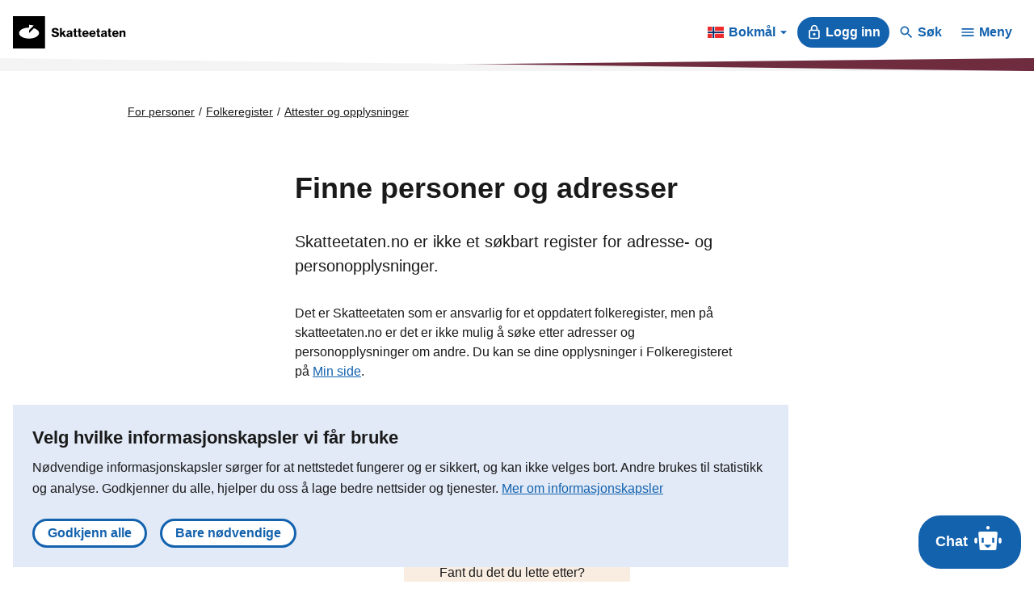

--- FILE ---
content_type: text/html; charset=utf-8
request_url: https://www.skatteetaten.no/person/folkeregister/attester-og-opplysninger/finne-personer-og-adresser/
body_size: 14331
content:


<!DOCTYPE html>
<html lang="no" data-page-id="222" data-originLang="no">
<head>
    <meta charset="utf-8" />
    <meta name="viewport" content="initial-scale=1.0,
        width=device-width" />
    <meta http-equiv="X-UA-Compatible" content="IE=edge" />
    
    <meta name="google-site-verification" content="SP2W1AHHi6bi0u8zRXM9Nv6nU9Ws8CHApEeeunYkbQU" />
    
    <meta name="google-site-verification" content="ji_v1wjZpGotq2e1EmmDofU2TeVvCmY-zuieAjDeQ7I" />
    <title>Finne personer og adresser - Skatteetaten</title>
    
        <link href="/Static/dist/js/../css/main.305db9eeb248f4952dc7.css" rel="stylesheet" />

    
    <link href="https://www.skatteetaten.no/person/folkeregister/attester-og-opplysninger/finne-personer-og-adresser/" rel="canonical" />
    <link href="/en/person/national-registry/certificates-and-information/finding-people-and-addresses/" hreflang="en" rel="alternate" /><link href="https://www.skatteetaten.no/person/folkeregister/attester-og-opplysninger/finne-personer-og-adresser/" hreflang="no" rel="alternate" /><link href="/nn/person/folkeregister/attestar-og-opplysningar/finne-personer-og-adresser/" hreflang="nn" rel="alternate" />
    





<div id="tracking" style="display:none;" data-vm={&quot;AnalyticsServer&quot;:null,&quot;MainSiteId&quot;:null,&quot;SismoSiteId&quot;:null,&quot;GtmEnvironment&quot;:&quot;env-3&quot;,&quot;GtmAuth&quot;:&quot;NbEhnX8VHABs6_tdzd4RWA&quot;,&quot;GtmId&quot;:&quot;GTM-MF24FF5&quot;,&quot;DataLayer&quot;:{&quot;PageId&quot;:&quot;222&quot;,&quot;PublishedDate&quot;:&quot;2017-10-27T08:29:26&quot;,&quot;LastChangedDate&quot;:&quot;2017-10-27T08:29:26&quot;,&quot;Language&quot;:&quot;no&quot;}} ></div>
    
<!-- fav icon and touch icons -->
<link rel="icon" href="/static/img/skatteetatenlogo/fav-icon/64x64/png/favicon64x64.png" type="image/icon">
<link rel="shortcut icon" href="/static/img/skatteetatenlogo/fav-icon/64x64/png/favicon64x64.png">
<link rel="apple-touch-icon" href="/static/img/skatteetatenlogo/fav-icon/57x57/png/favicon57x57.png">
<link rel="apple-touch-icon" sizes="57x57" href="/static/img/skatteetatenlogo/fav-icon/57x57/png/favicon57x57.png">
<link rel="apple-touch-icon" sizes="72x72" href="/static/img/skatteetatenlogo/fav-icon/72x72/png/favicon72x72.png">
<link rel="apple-touch-icon" sizes="114x114" href="/static/img/skatteetatenlogo/fav-icon/114x114/png/favicon114x114.png">
<link rel="apple-touch-icon" sizes="144x144" href="/static/img/skatteetatenlogo/fav-icon/144x144/png/favicon144x144.png">

<meta name="twitter:card" content="summary">
<meta name="twitter:site" content="Skatteetaten">

<meta name="og:site_name" content="Skatteetaten">
    <meta property="og:title" name="og:title" content="Finne personer og adresser">
    <meta name="title" content="Finne personer og adresser">

    <meta property="og:image" name="og:image" content="https://www.skatteetaten.no/static/img/skatteetatenlogo/1200x630/png/se_logo_norsk_sort1200x630.png"/>





    <script src="https://www.google.com/recaptcha/api.js?render=6Ld4-R0bAAAAAPOin7f1d8JWhqKQwGSVUnSeWDTY" async defer></script>

</head>
<body class="skatt articlepage skatteetaten">
    
    <div id="react-cookiebanner">

    </div>

    <noscript role="contentinfo" aria-hidden="true">
        
    </noscript>

    
    
    







<div id="react-header" style="view-transition-name: site-header; position:relative; isolation:isolate; z-index:1000;"
     data-se="16614"
     data-search-url="&quot;/sok/&quot;"
     data-popular-search-page-header="null"
     data-popular-search-pages="[]"
     data-content-link="222"
     data-main-menu="[{&quot;ID&quot;:639,&quot;Link&quot;:&quot;/person/&quot;,&quot;Text&quot;:null,&quot;Heading&quot;:&quot;For personer&quot;,&quot;HasChildren&quot;:true,&quot;Children&quot;:[{&quot;ID&quot;:62,&quot;Link&quot;:&quot;/person/skatt/&quot;,&quot;Text&quot;:&quot;Skattekort, frikort og forskuddsskatt. Skattemelding. Skatteoppgj&#248;r. Skattelister. Hjelp til &#229; f&#229; riktig skatt.&quot;,&quot;Heading&quot;:&quot;Skatt&quot;,&quot;HasChildren&quot;:true,&quot;Children&quot;:[{&quot;ID&quot;:68,&quot;Heading&quot;:&quot;Skattemelding&quot;,&quot;Text&quot;:&quot;I mars/april hvert &#229;r f&#229;r alle som mottar l&#248;nn, pensjon eller uf&#248;retrygd en skattemelding. &quot;,&quot;Link&quot;:&quot;/person/skatt/skattemelding/&quot;,&quot;Children&quot;:[],&quot;HasChildren&quot;:false},{&quot;ID&quot;:114,&quot;Heading&quot;:&quot;Hjelp til &#229; f&#229; riktig skatt&quot;,&quot;Text&quot;:&quot;Tema og fradrag som hjelper deg til &#229; f&#229; riktig skattekort, skattemelding og skatteoppgj&#248;r.&quot;,&quot;Link&quot;:&quot;/person/skatt/hjelp-til-riktig-skatt/&quot;,&quot;Children&quot;:[],&quot;HasChildren&quot;:false},{&quot;ID&quot;:111,&quot;Heading&quot;:&quot;Skatteoppgj&#248;r&quot;,&quot;Text&quot;:&quot;Du f&#229;r informasjon om skatteoppgj&#248;ret, hvordan du kan endre/klage, skatt til gode, restskatt og skattelister.&quot;,&quot;Link&quot;:&quot;/person/skatt/skatteoppgjor/&quot;,&quot;Children&quot;:[],&quot;HasChildren&quot;:false},{&quot;ID&quot;:107,&quot;Heading&quot;:&quot;Skattekort, frikort og forskuddsskatt&quot;,&quot;Text&quot;:&quot;Du kan bestille eller endre og finne informasjon om skattekort, frikort og forskuddsskatt.&quot;,&quot;Link&quot;:&quot;/person/skatt/skattekort/&quot;,&quot;Children&quot;:[],&quot;HasChildren&quot;:false},{&quot;ID&quot;:226584,&quot;Heading&quot;:&quot;Min skatt&quot;,&quot;Text&quot;:&quot;Logg inn for &#229; se skatten din&quot;,&quot;Link&quot;:&quot;/person/skatt/min-skatt/&quot;,&quot;Children&quot;:[],&quot;HasChildren&quot;:false},{&quot;ID&quot;:398708,&quot;Heading&quot;:&quot;Gi eller f&#229; tilgang til skatteforhold&quot;,&quot;Text&quot;:&quot;Du kan gi b&#229;de privatpersoner og profesjonelle r&#229;dgivere tilgang til skatten din.&quot;,&quot;Link&quot;:&quot;/person/skatt/delegere/&quot;,&quot;Children&quot;:[],&quot;HasChildren&quot;:false},{&quot;ID&quot;:764,&quot;Heading&quot;:&quot;Skattekalkulator&quot;,&quot;Text&quot;:&quot;Fyll inn antatt inntekt, formue og fradrag for &#229; beregne skatten din&quot;,&quot;Link&quot;:&quot;/person/skatt/beregn-skatten-din/&quot;,&quot;Children&quot;:[],&quot;HasChildren&quot;:false},{&quot;ID&quot;:12259,&quot;Heading&quot;:&quot;Datoer og frister for person&quot;,&quot;Text&quot;:null,&quot;Link&quot;:&quot;/person/skatt/skattekalender/&quot;,&quot;Children&quot;:[],&quot;HasChildren&quot;:false}]},{&quot;ID&quot;:63,&quot;Link&quot;:&quot;/person/avgifter/&quot;,&quot;Text&quot;:&quot;Bil og kj&#248;ret&#248;y. Dokumentavgift. Kj&#248;p fra utlandet. Merverdiavgift. S&#230;ravgifter. Arbeidsgiveravgift.&quot;,&quot;Heading&quot;:&quot;Avgifter&quot;,&quot;HasChildren&quot;:true,&quot;Children&quot;:[{&quot;ID&quot;:828,&quot;Heading&quot;:&quot;Bil og andre kj&#248;ret&#248;y&quot;,&quot;Text&quot;:&quot;Import, eksport, bygge om, eierskifte, vrake bil, bruke utenlandsregistrert bil, med mer.&quot;,&quot;Link&quot;:&quot;/person/avgifter/bil/&quot;,&quot;Children&quot;:[],&quot;HasChildren&quot;:false},{&quot;ID&quot;:477704,&quot;Heading&quot;:&quot;Kj&#248;p fra utenlandske nettbutikker&quot;,&quot;Text&quot;:&quot;N&#229;r du kj&#248;per varer fra utlandet, skal du i de fleste tilfeller betale avgifter. P&#229; enkelte varer er det ogs&#229; toll.\n&quot;,&quot;Link&quot;:&quot;/person/avgifter/kjop-fra-utlandet/&quot;,&quot;Children&quot;:[],&quot;HasChildren&quot;:false},{&quot;ID&quot;:839,&quot;Heading&quot;:&quot;Dokumentavgift&quot;,&quot;Text&quot;:&quot;Avgift ved tinglysing av et dokument som overf&#248;rer fast eiendom.&quot;,&quot;Link&quot;:&quot;/person/avgifter/dokumentavgift/&quot;,&quot;Children&quot;:[],&quot;HasChildren&quot;:false},{&quot;ID&quot;:18368,&quot;Heading&quot;:&quot;Avgifter for bedrifter&quot;,&quot;Text&quot;:&quot;Merverdiavgift, import og s&#230;ravgifter (alkohol, sukker, milj&#248; mm.). Arbeidsgiveravgift.&quot;,&quot;Link&quot;:&quot;/bedrift-og-organisasjon/avgifter/&quot;,&quot;Children&quot;:[],&quot;HasChildren&quot;:false}]},{&quot;ID&quot;:64,&quot;Link&quot;:&quot;/person/folkeregister/&quot;,&quot;Text&quot;:&quot;Flytting og adresse. Ekteskap. D&#248;dsfall. Endre navn. Identitetsnummer. Attester.&quot;,&quot;Heading&quot;:&quot;Folkeregister&quot;,&quot;HasChildren&quot;:true,&quot;Children&quot;:[{&quot;ID&quot;:110,&quot;Heading&quot;:&quot;Flytting og adresse&quot;,&quot;Text&quot;:&quot;Flyttemelding, flytte til og fra Norge, adresseendring.&quot;,&quot;Link&quot;:&quot;/person/folkeregister/flytte/&quot;,&quot;Children&quot;:[],&quot;HasChildren&quot;:false},{&quot;ID&quot;:456082,&quot;Heading&quot;:&quot;D&#248;dsfall&quot;,&quot;Text&quot;:&quot;D&#248;dsbo. Skattemelding for avd&#248;de. Arv. Din egen skatt. Alt du som etterlatt m&#229; gj&#248;re.&quot;,&quot;Link&quot;:&quot;/person/folkeregister/dodsfall/&quot;,&quot;Children&quot;:[],&quot;HasChildren&quot;:false},{&quot;ID&quot;:113,&quot;Heading&quot;:&quot;Ekteskap og samliv&quot;,&quot;Text&quot;:&quot;Gifte deg. Samboerskap. Separasjon og skilsmisse.&quot;,&quot;Link&quot;:&quot;/person/folkeregister/ekteskap/&quot;,&quot;Children&quot;:[],&quot;HasChildren&quot;:false},{&quot;ID&quot;:144,&quot;Heading&quot;:&quot;Barn&quot;,&quot;Text&quot;:&quot;Navnevalg. F&#248;dselsnummer. Foreldreansvar.&quot;,&quot;Link&quot;:&quot;/person/folkeregister/fodsel-og-navnevalg/&quot;,&quot;Children&quot;:[],&quot;HasChildren&quot;:false},{&quot;ID&quot;:223240,&quot;Heading&quot;:&quot;Registrere og endre opplysninger&quot;,&quot;Text&quot;:&quot;Endre opplysningene dine i Folkeregisteret.&quot;,&quot;Link&quot;:&quot;/person/folkeregister/endre/&quot;,&quot;Children&quot;:[],&quot;HasChildren&quot;:false},{&quot;ID&quot;:455376,&quot;Heading&quot;:&quot;Identitetsnummer og elektronisk ID&quot;,&quot;Text&quot;:&quot;F&#248;dselsnummer. D-nummer. ID-kontroll. Elektronisk ID.&quot;,&quot;Link&quot;:&quot;/person/folkeregister/identitetsnummer-og-elektronisk-id/&quot;,&quot;Children&quot;:[],&quot;HasChildren&quot;:false},{&quot;ID&quot;:276003,&quot;Heading&quot;:&quot;Mine opplysninger i Folkeregisteret&quot;,&quot;Text&quot;:null,&quot;Link&quot;:&quot;/skjema/opplysninger-i-folkeregisteret/&quot;,&quot;Children&quot;:[],&quot;HasChildren&quot;:false},{&quot;ID&quot;:571418,&quot;Heading&quot;:&quot;Tips om feil i Folkeregisteret&quot;,&quot;Text&quot;:&quot;For eksempel feil adresse eller feil bosetting i utlandet.&quot;,&quot;Link&quot;:&quot;/person/folkeregister/tips/&quot;,&quot;Children&quot;:[],&quot;HasChildren&quot;:false},{&quot;ID&quot;:219,&quot;Heading&quot;:&quot;Attester og opplysninger&quot;,&quot;Text&quot;:null,&quot;Link&quot;:&quot;/person/folkeregister/attester-og-opplysninger/&quot;,&quot;Children&quot;:[],&quot;HasChildren&quot;:false},{&quot;ID&quot;:341441,&quot;Heading&quot;:&quot;Saksbehandlingstider&quot;,&quot;Text&quot;:null,&quot;Link&quot;:&quot;/kontakt/saksbehandlingstider/&quot;,&quot;Children&quot;:[],&quot;HasChildren&quot;:false},{&quot;ID&quot;:23441,&quot;Heading&quot;:&quot;Om Folkeregisteret&quot;,&quot;Text&quot;:null,&quot;Link&quot;:&quot;/person/folkeregister/om/&quot;,&quot;Children&quot;:[],&quot;HasChildren&quot;:false}]},{&quot;ID&quot;:614044,&quot;Link&quot;:&quot;/person/betaling-og-innkreving/&quot;,&quot;Text&quot;:&quot;Barnebidrag. Krav fra Nav, Helfo og Garantikassen. Krav fra andre offentlige akt&#248;rer. Studiel&#229;n og Husbankl&#229;n. B&#248;ter, forelegg og gebyrer. Betalingsordninger. Trekk i inntekt. Tvangsinnkreving.&quot;,&quot;Heading&quot;:&quot;Betaling og innkreving for personer&quot;,&quot;HasChildren&quot;:false,&quot;Children&quot;:[]},{&quot;ID&quot;:65,&quot;Link&quot;:&quot;/person/utenlandsk/&quot;,&quot;Text&quot;:&quot;Bo, studere eller jobbe i Norge.&quot;,&quot;Heading&quot;:&quot;Utenlandsk&quot;,&quot;HasChildren&quot;:true,&quot;Children&quot;:[{&quot;ID&quot;:767,&quot;Heading&quot;:&quot;N&#229;r du skal jobbe i Norge&quot;,&quot;Text&quot;:&quot;Som arbeidstaker i Norge m&#229; du ha skattekort.&quot;,&quot;Link&quot;:&quot;/person/utenlandsk/skal-du-arbeide-i-norge/&quot;,&quot;Children&quot;:[],&quot;HasChildren&quot;:false},{&quot;ID&quot;:476726,&quot;Heading&quot;:&quot;N&#229;r du skal studere i Norge&quot;,&quot;Text&quot;:&quot;Hva du m&#229; gj&#248;re for &#229; kunne studere og eventuelt jobbe&quot;,&quot;Link&quot;:&quot;/person/utenlandsk/internasjonale-studenter/&quot;,&quot;Children&quot;:[],&quot;HasChildren&quot;:false},{&quot;ID&quot;:3026,&quot;Heading&quot;:&quot;Norsk identitetsnummer&quot;,&quot;Text&quot;:&quot;I Norge krever offentlige myndigheter og andre akt&#248;rer at du har et norsk identitetsnummer.&quot;,&quot;Link&quot;:&quot;/person/folkeregister/identitetsnummer-og-elektronisk-id/&quot;,&quot;Children&quot;:[],&quot;HasChildren&quot;:false},{&quot;ID&quot;:837,&quot;Heading&quot;:&quot;Du m&#229; melde ifra n&#229;r du flytter&quot;,&quot;Text&quot;:&quot;Du plikter &#229; melde ifra til oss n&#229;r du flytter, slik at adresseopplysningene dine i folkeregisteret er korrekte.  &quot;,&quot;Link&quot;:&quot;/person/utenlandsk/flytte/&quot;,&quot;Children&quot;:[],&quot;HasChildren&quot;:false},{&quot;ID&quot;:20584,&quot;Heading&quot;:&quot;Bruke utenlandsregistrert bil i Norge&quot;,&quot;Text&quot;:&quot;Dette m&#229; du gj&#248;re for &#229; bruke utenlandsregistrert bil i Norge lovlig.&quot;,&quot;Link&quot;:&quot;/person/utenlandsk/utenlandsregistrertbil/&quot;,&quot;Children&quot;:[],&quot;HasChildren&quot;:false},{&quot;ID&quot;:273576,&quot;Heading&quot;:&quot;Elektronisk ID&quot;,&quot;Text&quot;:&quot;Med elektronisk bruker f&#229;r du tilgang til tjenester fra stat og kommune p&#229; nett.&quot;,&quot;Link&quot;:&quot;/person/utenlandsk/bli-elektronisk-bruker/&quot;,&quot;Children&quot;:[],&quot;HasChildren&quot;:false}]}]},{&quot;ID&quot;:640,&quot;Link&quot;:&quot;/bedrift-og-organisasjon/&quot;,&quot;Text&quot;:&quot;For deg som er n&#230;ringsdrivende eller driver en organisasjon. Starte, drive og avslutte bedrift.&quot;,&quot;Heading&quot;:&quot;For bedrifter og organisasjoner&quot;,&quot;HasChildren&quot;:true,&quot;Children&quot;:[{&quot;ID&quot;:37,&quot;Link&quot;:&quot;/bedrift-og-organisasjon/skatt/&quot;,&quot;Text&quot;:&quot;Forskuddsskatt. Skattemelding. Skatteoppgj&#248;r.&quot;,&quot;Heading&quot;:&quot;Skatt&quot;,&quot;HasChildren&quot;:true,&quot;Children&quot;:[{&quot;ID&quot;:1402,&quot;Heading&quot;:&quot;Forskuddsskatt&quot;,&quot;Text&quot;:&quot;Som n&#230;ringsdrivende m&#229; du betale forskuddsskatt. Hvor ofte avhenger av hvilken organisasjonsform du har. &quot;,&quot;Link&quot;:&quot;/bedrift-og-organisasjon/skatt/forskuddsskatt/&quot;,&quot;Children&quot;:[],&quot;HasChildren&quot;:false},{&quot;ID&quot;:372345,&quot;Heading&quot;:&quot;Skattemelding&quot;,&quot;Text&quot;:&quot;Enkeltpersonforetak og selskaper. Se, endre eller levere skattemeldingen for n&#230;ringsdrivende.&quot;,&quot;Link&quot;:&quot;/bedrift-og-organisasjon/skatt/skattemelding-naringsdrivende/&quot;,&quot;Children&quot;:[],&quot;HasChildren&quot;:false},{&quot;ID&quot;:10622,&quot;Heading&quot;:&quot;Skatteoppgj&#248;r&quot;,&quot;Text&quot;:&quot;Se skatteoppgj&#248;ret. Penger til gode. Restskatt. Klage p&#229; skatteoppgj&#248;ret. Oversikt over krav og betalinger.&quot;,&quot;Link&quot;:&quot;/bedrift-og-organisasjon/skatt/skatteoppgjor/&quot;,&quot;Children&quot;:[],&quot;HasChildren&quot;:false},{&quot;ID&quot;:453080,&quot;Heading&quot;:&quot;Tema og fradrag&quot;,&quot;Text&quot;:&quot;Hjelp til &#229; f&#229; riktig skatt.&quot;,&quot;Link&quot;:&quot;/bedrift-og-organisasjon/skatt/skattemelding-naringsdrivende/fradrag/&quot;,&quot;Children&quot;:[],&quot;HasChildren&quot;:false}]},{&quot;ID&quot;:38,&quot;Link&quot;:&quot;/bedrift-og-organisasjon/avgifter/&quot;,&quot;Text&quot;:&quot;Merverdiavgift (mva). S&#230;ravgifter (alkohol, sukker, milj&#248;, bil, med mer). Kj&#248;p fra utlandet. &quot;,&quot;Heading&quot;:&quot;Avgifter&quot;,&quot;HasChildren&quot;:true,&quot;Children&quot;:[{&quot;ID&quot;:104,&quot;Heading&quot;:&quot;Merverdiavgift (mva)&quot;,&quot;Text&quot;:&quot;Avgift ved omsetning, uttak og innf&#248;rsel av varer og tjenester, og for arrangementer.&quot;,&quot;Link&quot;:&quot;/bedrift-og-organisasjon/avgifter/mva/&quot;,&quot;Children&quot;:[],&quot;HasChildren&quot;:false},{&quot;ID&quot;:306393,&quot;Heading&quot;:&quot;Kj&#248;p fra utlandet&quot;,&quot;Text&quot;:&quot;Avgifter p&#229; varer og tjenester. Innf&#248;rselsmerverdiavgift. Tollkreditt. Dagsoppgj&#248;r.&quot;,&quot;Link&quot;:&quot;/bedrift-og-organisasjon/avgifter/utlandet/&quot;,&quot;Children&quot;:[],&quot;HasChildren&quot;:false},{&quot;ID&quot;:19623,&quot;Heading&quot;:&quot;Bil og kj&#248;ret&#248;y&quot;,&quot;Text&quot;:&quot;Engangsavgift, omregistreringsavgift og vekt&#229;rsavgift. Drosje.&quot;,&quot;Link&quot;:&quot;/bedrift-og-organisasjon/avgifter/bil/&quot;,&quot;Children&quot;:[],&quot;HasChildren&quot;:false},{&quot;ID&quot;:812,&quot;Heading&quot;:&quot;S&#230;ravgifter&quot;,&quot;Text&quot;:&quot;Drivstoff, elektrisk kraft, alkohol, tobakk, sukker og andre s&#230;ravgifter.&quot;,&quot;Link&quot;:&quot;/bedrift-og-organisasjon/avgifter/saravgifter/&quot;,&quot;Children&quot;:[],&quot;HasChildren&quot;:false},{&quot;ID&quot;:19139,&quot;Heading&quot;:&quot;Arbeidsgiveravgift&quot;,&quot;Text&quot;:null,&quot;Link&quot;:&quot;/bedrift-og-organisasjon/arbeidsgiver/arbeidsgiveravgift/&quot;,&quot;Children&quot;:[],&quot;HasChildren&quot;:false}]},{&quot;ID&quot;:40,&quot;Link&quot;:&quot;/bedrift-og-organisasjon/rapportering-og-bransjer/&quot;,&quot;Text&quot;:&quot;Rapportering til Skatteetaten. Skjemaer. Tredjepartsopplysninger/grunnlagsdata. Aksjon&#230;rregister. Finansskatt. Suppleringsskatt.&quot;,&quot;Heading&quot;:&quot;Rapportering og bransjer&quot;,&quot;HasChildren&quot;:true,&quot;Children&quot;:[{&quot;ID&quot;:45502,&quot;Heading&quot;:&quot;Skattemeldingen&quot;,&quot;Text&quot;:&quot;Skattemelding for n&#230;ringsdrivende. Enkeltpersonforetak og selskaper.&quot;,&quot;Link&quot;:&quot;/bedrift-og-organisasjon/skatt/skattemelding-naringsdrivende/&quot;,&quot;Children&quot;:[],&quot;HasChildren&quot;:false},{&quot;ID&quot;:824,&quot;Heading&quot;:&quot;Aksjon&#230;rregisteroppgaven&quot;,&quot;Text&quot;:&quot;For aksjeselskaper og liknende.&quot;,&quot;Link&quot;:&quot;/bedrift-og-organisasjon/rapportering-og-bransjer/aksjonarregisteroppgaven/&quot;,&quot;Children&quot;:[],&quot;HasChildren&quot;:false},{&quot;ID&quot;:1563,&quot;Heading&quot;:&quot;A-meldingen&quot;,&quot;Text&quot;:&quot;For arbeidsgivere. Skjema, veiledning og frister.&quot;,&quot;Link&quot;:&quot;/bedrift-og-organisasjon/arbeidsgiver/a-meldingen/&quot;,&quot;Children&quot;:[],&quot;HasChildren&quot;:false},{&quot;ID&quot;:593093,&quot;Heading&quot;:&quot;Tredjepartsopplysninger&quot;,&quot;Text&quot;:&quot;Grunnlagsdata og andre opplysninger som blant annet benyttes til forh&#229;ndsutfylling av skattemeldingen. For banker, forsikringsselskap, boligselskap, boligsameier, barnehager, frivillige organisasjoner og andre.&quot;,&quot;Link&quot;:&quot;/bedrift-og-organisasjon/rapportering-og-bransjer/tredjepartsopplysninger/&quot;,&quot;Children&quot;:[],&quot;HasChildren&quot;:false},{&quot;ID&quot;:23451,&quot;Heading&quot;:&quot;Finansskatt&quot;,&quot;Text&quot;:&quot;For selskaper innen finansiering og forsikring.&quot;,&quot;Link&quot;:&quot;/bedrift-og-organisasjon/rapportering-og-bransjer/finansskatt/&quot;,&quot;Children&quot;:[],&quot;HasChildren&quot;:false},{&quot;ID&quot;:481226,&quot;Heading&quot;:&quot;Suppleringsskatt&quot;,&quot;Text&quot;:&quot;For store konsern som skal beregne og rapportere minimumsskatt.&quot;,&quot;Link&quot;:&quot;/bedrift-og-organisasjon/rapportering-og-bransjer/suppleringsskatt/&quot;,&quot;Children&quot;:[],&quot;HasChildren&quot;:false},{&quot;ID&quot;:796,&quot;Heading&quot;:&quot;Bransjer med egne regler&quot;,&quot;Text&quot;:&quot;Prim&#230;rn&#230;ringer, Bank, forsikring. Petroleum. Eiendom. Kraft. Kunst og kultur. Transport.&quot;,&quot;Link&quot;:&quot;/bedrift-og-organisasjon/rapportering-og-bransjer/bransjer-med-egne-regler/&quot;,&quot;Children&quot;:[],&quot;HasChildren&quot;:false}]},{&quot;ID&quot;:41,&quot;Link&quot;:&quot;/bedrift-og-organisasjon/starte-og-drive/&quot;,&quot;Text&quot;:&quot;Frister og attester, kurs, regnskap og kassasystemer. Hjelp til deg som er ny som n&#230;ringsdrivende eller vil endre eller avslutte bedrift. &quot;,&quot;Heading&quot;:&quot;Starte, drive og avslutte&quot;,&quot;HasChildren&quot;:true,&quot;Children&quot;:[{&quot;ID&quot;:957,&quot;Heading&quot;:&quot;Ny som n&#230;ringsdrivende&quot;,&quot;Text&quot;:&quot;F&#229; en god start. Oppstartsperiode. Kurs.&quot;,&quot;Link&quot;:&quot;/bedrift-og-organisasjon/starte-og-drive/ny-som-naringsdrivende/&quot;,&quot;Children&quot;:[],&quot;HasChildren&quot;:false},{&quot;ID&quot;:962,&quot;Heading&quot;:&quot;Er jeg n&#230;ringsdrivende? &quot;,&quot;Text&quot;:&quot;Sm&#229;jobber, salg fra hobby, blogging, nettspill mm. kan gj&#248;re at du regnes som n&#230;ringsdrivende.&quot;,&quot;Link&quot;:&quot;/bedrift-og-organisasjon/starte-og-drive/er-jeg-naringsdrivende/&quot;,&quot;Children&quot;:[],&quot;HasChildren&quot;:false},{&quot;ID&quot;:958,&quot;Heading&quot;:&quot;Rutiner, regnskap og kassasystem&quot;,&quot;Text&quot;:&quot;Har du &#229;rsregnskapsplikt og/eller plikt til &#229; levere n&#230;ringsoppgave eller merverdiavgiftsoppgave, har du bokf&#248;ringsplikt.&quot;,&quot;Link&quot;:&quot;/bedrift-og-organisasjon/starte-og-drive/rutiner-regnskap-og-kassasystem/&quot;,&quot;Children&quot;:[],&quot;HasChildren&quot;:false},{&quot;ID&quot;:959,&quot;Heading&quot;:&quot;Frister, gebyrer og tilleggsskatt&quot;,&quot;Text&quot;:&quot;Kalender med datoer og frister. Feil eller sen levering kan gi tvangsmulkt, tilleggsskatt eller overtredelsesgebyr. &quot;,&quot;Link&quot;:&quot;/bedrift-og-organisasjon/starte-og-drive/frister-gebyrer-og-tilleggsskatt/&quot;,&quot;Children&quot;:[],&quot;HasChildren&quot;:false},{&quot;ID&quot;:1058,&quot;Heading&quot;:&quot;Bestill attester og tilgang p&#229; data&quot;,&quot;Text&quot;:&quot;Skatte- og merverdiavgiftsattest. Datasamarbeid.&quot;,&quot;Link&quot;:&quot;/bedrift-og-organisasjon/starte-og-drive/bestill-attester-og-tilgang-pa-data/&quot;,&quot;Children&quot;:[],&quot;HasChildren&quot;:false},{&quot;ID&quot;:4621,&quot;Heading&quot;:&quot;Avslutte bedrift&quot;,&quot;Text&quot;:&quot;Slik avslutter du en bedrift p&#229; riktig m&#229;te.&quot;,&quot;Link&quot;:&quot;/bedrift-og-organisasjon/starte-og-drive/avslutte-bedrift/&quot;,&quot;Children&quot;:[],&quot;HasChildren&quot;:false}]},{&quot;ID&quot;:39,&quot;Link&quot;:&quot;/bedrift-og-organisasjon/arbeidsgiver/&quot;,&quot;Text&quot;:&quot;L&#248;nn, skattetrekk og skattekort for ansatte. Arbeidsgiveravgift. A-melding.&quot;,&quot;Heading&quot;:&quot;Arbeidsgiver&quot;,&quot;HasChildren&quot;:true,&quot;Children&quot;:[{&quot;ID&quot;:2063,&quot;Heading&quot;:&quot;Skattekort og skattetrekk&quot;,&quot;Text&quot;:&quot;Som arbeidsgiver plikter du &#229; foreta skattetrekk i l&#248;nnen og hente skattekortene elektronisk til dine ansatte.&quot;,&quot;Link&quot;:&quot;/bedrift-og-organisasjon/arbeidsgiver/skattekort-og-skattetrekk/&quot;,&quot;Children&quot;:[],&quot;HasChildren&quot;:false},{&quot;ID&quot;:964,&quot;Heading&quot;:&quot;A-meldingen&quot;,&quot;Text&quot;:&quot;Hvem m&#229; levere, veiledning, skjema og frister.&quot;,&quot;Link&quot;:&quot;/bedrift-og-organisasjon/arbeidsgiver/a-meldingen/&quot;,&quot;Children&quot;:[],&quot;HasChildren&quot;:false},{&quot;ID&quot;:814,&quot;Heading&quot;:&quot;Arbeidsgiveravgift&quot;,&quot;Text&quot;:&quot;Betaling, frister og endringer.&quot;,&quot;Link&quot;:&quot;/bedrift-og-organisasjon/arbeidsgiver/arbeidsgiveravgift/&quot;,&quot;Children&quot;:[],&quot;HasChildren&quot;:false},{&quot;ID&quot;:7662,&quot;Heading&quot;:&quot;Personalliste&quot;,&quot;Text&quot;:&quot;Serveringssteder, fris&#248;rer og skj&#248;nnhetspleiere samt bilverksteder og bilpleiebransjen m&#229; f&#248;re personallister.&quot;,&quot;Link&quot;:&quot;/bedrift-og-organisasjon/arbeidsgiver/personalliste/&quot;,&quot;Children&quot;:[],&quot;HasChildren&quot;:false},{&quot;ID&quot;:8461,&quot;Heading&quot;:&quot;Rollen som arbeidsgiver&quot;,&quot;Text&quot;:&quot;N&#229;r du regnes som arbeidsgiver og dine plikter. &quot;,&quot;Link&quot;:&quot;/bedrift-og-organisasjon/arbeidsgiver/rollen-som-arbeidsgiver/&quot;,&quot;Children&quot;:[],&quot;HasChildren&quot;:false},{&quot;ID&quot;:44479,&quot;Heading&quot;:&quot;Lag KID n&#229;r du er arbeidsgiver&quot;,&quot;Text&quot;:&quot;Her kan du f&#229; laget KID-nummer for innbetaling av arbeidsgiveravgift, forskuddstrekk, utleggstrekk, artistskatt og finansskatt.&quot;,&quot;Link&quot;:&quot;/bedrift-og-organisasjon/arbeidsgiver/lag-kid-nar-du-er-arbeidsgiver/&quot;,&quot;Children&quot;:[],&quot;HasChildren&quot;:false}]},{&quot;ID&quot;:592612,&quot;Link&quot;:&quot;/bedrift-og-organisasjon/betaling-og-innkreving/&quot;,&quot;Text&quot;:&quot;Betale krav p&#229; vegne av bedrift eller organisasjon. Betalingsordninger. Trekke ansatt i inntekt. Tvangsinnkreving.&quot;,&quot;Heading&quot;:&quot;Betaling og innkreving&quot;,&quot;HasChildren&quot;:true,&quot;Children&quot;:[{&quot;ID&quot;:605885,&quot;Heading&quot;:&quot;Tvangsinnkreving&quot;,&quot;Text&quot;:&quot;Beslutning om utlegg. Pant i eiendeler. Betalingsanmerkning.&quot;,&quot;Link&quot;:&quot;/bedrift-og-organisasjon/betaling-og-innkreving/om/tvangsinnkreving/&quot;,&quot;Children&quot;:[],&quot;HasChildren&quot;:false},{&quot;ID&quot;:592613,&quot;Heading&quot;:&quot;Generelt om betaling og innkreving&quot;,&quot;Text&quot;:&quot;Motregning. Konkurs. Foreldelse av krav. Kreve inn erstatning. Solidarisk ansvar.&quot;,&quot;Link&quot;:&quot;/bedrift-og-organisasjon/betaling-og-innkreving/om/generelt/&quot;,&quot;Children&quot;:[],&quot;HasChildren&quot;:false}]},{&quot;ID&quot;:783,&quot;Link&quot;:&quot;/bedrift-og-organisasjon/utenlandsk/&quot;,&quot;Text&quot;:&quot;Drive n&#230;ringsvirksomhet i Norge.&quot;,&quot;Heading&quot;:&quot;Utenlandsk&quot;,&quot;HasChildren&quot;:true,&quot;Children&quot;:[{&quot;ID&quot;:4211,&quot;Heading&quot;:&quot;Registreringsplikt&quot;,&quot;Text&quot;:&quot;Alle utenlandske n&#230;ringsdrivende i Norge har noen registreringsplikter.&quot;,&quot;Link&quot;:&quot;/bedrift-og-organisasjon/utenlandsk/registreringsplikt/&quot;,&quot;Children&quot;:[],&quot;HasChildren&quot;:false},{&quot;ID&quot;:4158,&quot;Heading&quot;:&quot;Skattemelding og skatteoppgj&#248;r&quot;,&quot;Text&quot;:&quot;Alle m&#229; levere skattemelding. N&#229;r Skatteetaten har behandlet skattemeldingen, f&#229;r dere et skatteoppgj&#248;r.&quot;,&quot;Link&quot;:&quot;/bedrift-og-organisasjon/utenlandsk/skattemelding-og-skatteoppgjor/&quot;,&quot;Children&quot;:[],&quot;HasChildren&quot;:false},{&quot;ID&quot;:548490,&quot;Heading&quot;:&quot;Betale og endre forskuddsskatt&quot;,&quot;Text&quot;:&quot;Aksjeselskap skal betale forskuddsskatt. Selvstendig n&#230;ringsdrivende skal betale forskuddsskatt n&#229;r virksomheten g&#229;r med overskudd. &quot;,&quot;Link&quot;:&quot;/bedrift-og-organisasjon/utenlandsk/betale-og-endre-forskuddsskatt/&quot;,&quot;Children&quot;:[],&quot;HasChildren&quot;:false},{&quot;ID&quot;:4163,&quot;Heading&quot;:&quot;Arbeidsgiver&quot;,&quot;Text&quot;:&quot;Som arbeidsgiver har du et ekstra ansvar for dine ansatte. Her finner du informasjon om plikter du kan ha som arbeidsgiver.\n&quot;,&quot;Link&quot;:&quot;/bedrift-og-organisasjon/utenlandsk/arbeidsgiver/&quot;,&quot;Children&quot;:[],&quot;HasChildren&quot;:false},{&quot;ID&quot;:4169,&quot;Heading&quot;:&quot;Merverdiavgift (mva)&quot;,&quot;Text&quot;:&quot;Utenlandske n&#230;ringsdrivende som har avgiftspliktig omsetning i Norge, er avgiftspliktige etter de samme reglene som norske virksomheter.&quot;,&quot;Link&quot;:&quot;/bedrift-og-organisasjon/avgifter/mva/&quot;,&quot;Children&quot;:[],&quot;HasChildren&quot;:false}]}]},{&quot;ID&quot;:968,&quot;Link&quot;:&quot;/rettskilder/&quot;,&quot;Text&quot;:null,&quot;Heading&quot;:&quot;Rettskilder&quot;,&quot;HasChildren&quot;:true,&quot;Children&quot;:[{&quot;ID&quot;:301,&quot;Link&quot;:&quot;/rettskilder/emne/&quot;,&quot;Text&quot;:null,&quot;Heading&quot;:&quot;Rettskilder per emne&quot;,&quot;HasChildren&quot;:true,&quot;Children&quot;:[{&quot;ID&quot;:3993,&quot;Heading&quot;:&quot;Arbeidsgiverplikter&quot;,&quot;Text&quot;:null,&quot;Link&quot;:&quot;/rettskilder/emne/arbeidsgiverplikter/&quot;,&quot;Children&quot;:[],&quot;HasChildren&quot;:false},{&quot;ID&quot;:4019,&quot;Heading&quot;:&quot;Arv og gave&quot;,&quot;Text&quot;:null,&quot;Link&quot;:&quot;/rettskilder/emne/arv-og-gave/&quot;,&quot;Children&quot;:[],&quot;HasChildren&quot;:false},{&quot;ID&quot;:4024,&quot;Heading&quot;:&quot;Betaling og innkreving&quot;,&quot;Text&quot;:null,&quot;Link&quot;:&quot;/rettskilder/emne/betaling-og-innkreving/&quot;,&quot;Children&quot;:[],&quot;HasChildren&quot;:false},{&quot;ID&quot;:4368,&quot;Heading&quot;:&quot;Bilavgifter&quot;,&quot;Text&quot;:null,&quot;Link&quot;:&quot;/rettskilder/emne/bilavgifter/&quot;,&quot;Children&quot;:[],&quot;HasChildren&quot;:false},{&quot;ID&quot;:965,&quot;Heading&quot;:&quot;Bokf&#248;ring og regnskap&quot;,&quot;Text&quot;:null,&quot;Link&quot;:&quot;/rettskilder/emne/bokforing-og-regnskap/&quot;,&quot;Children&quot;:[],&quot;HasChildren&quot;:false},{&quot;ID&quot;:4373,&quot;Heading&quot;:&quot;Folkeregistrering&quot;,&quot;Text&quot;:null,&quot;Link&quot;:&quot;/rettskilder/emne/folkeregistrering/&quot;,&quot;Children&quot;:[],&quot;HasChildren&quot;:false},{&quot;ID&quot;:4396,&quot;Heading&quot;:&quot;Merverdiavgift&quot;,&quot;Text&quot;:null,&quot;Link&quot;:&quot;/rettskilder/emne/merverdiavgift/&quot;,&quot;Children&quot;:[],&quot;HasChildren&quot;:false},{&quot;ID&quot;:3573,&quot;Heading&quot;:&quot;Skatt for bedrift og organisasjon&quot;,&quot;Text&quot;:null,&quot;Link&quot;:&quot;/rettskilder/emne/skatt-for-bedrift-og-organisasjon/&quot;,&quot;Children&quot;:[],&quot;HasChildren&quot;:false},{&quot;ID&quot;:302,&quot;Heading&quot;:&quot;Skatt for person&quot;,&quot;Text&quot;:null,&quot;Link&quot;:&quot;/rettskilder/emne/skatt-for-person/&quot;,&quot;Children&quot;:[],&quot;HasChildren&quot;:false},{&quot;ID&quot;:4426,&quot;Heading&quot;:&quot;Skatteforvaltning&quot;,&quot;Text&quot;:null,&quot;Link&quot;:&quot;/rettskilder/emne/skatteforvaltning/&quot;,&quot;Children&quot;:[],&quot;HasChildren&quot;:false},{&quot;ID&quot;:4427,&quot;Heading&quot;:&quot;S&#230;ravgifter&quot;,&quot;Text&quot;:null,&quot;Link&quot;:&quot;/rettskilder/emne/saravgifter/&quot;,&quot;Children&quot;:[],&quot;HasChildren&quot;:false}]},{&quot;ID&quot;:270,&quot;Link&quot;:&quot;/rettskilder/type/&quot;,&quot;Text&quot;:null,&quot;Heading&quot;:&quot;Rettskilder per type&quot;,&quot;HasChildren&quot;:true,&quot;Children&quot;:[{&quot;ID&quot;:32680,&quot;Heading&quot;:&quot;Regelverk&quot;,&quot;Text&quot;:&quot;Lover, forskrifter og internasjonale avtaler.&quot;,&quot;Link&quot;:&quot;/rettskilder/type/lover-og-forskrifter/&quot;,&quot;Children&quot;:[],&quot;HasChildren&quot;:false},{&quot;ID&quot;:281,&quot;Heading&quot;:&quot;Uttalelser&quot;,&quot;Text&quot;:&quot;Bindende forh&#229;ndsuttalelser (BFU) og uttalelser fra Skattedirektoratet.&quot;,&quot;Link&quot;:&quot;/rettskilder/type/uttalelser/&quot;,&quot;Children&quot;:[],&quot;HasChildren&quot;:false},{&quot;ID&quot;:326,&quot;Heading&quot;:&quot;H&#248;ringer&quot;,&quot;Text&quot;:&quot;H&#248;ringer fra Skattedirektoratet. H&#248;ringsnotater.&quot;,&quot;Link&quot;:&quot;/rettskilder/type/horinger/&quot;,&quot;Children&quot;:[],&quot;HasChildren&quot;:false},{&quot;ID&quot;:319,&quot;Heading&quot;:&quot;Vedtak&quot;,&quot;Text&quot;:&quot;Vedtak fra Skatteklagenemnda. Eldre vedtak fra tidligere klageinstanser.&quot;,&quot;Link&quot;:&quot;/rettskilder/type/vedtak/&quot;,&quot;Children&quot;:[],&quot;HasChildren&quot;:false},{&quot;ID&quot;:572569,&quot;Heading&quot;:&quot;Retningslinjer&quot;,&quot;Text&quot;:&quot;V&#229;re f&#248;ringer for hvordan regelverk, strategier, metodeverk og lignende skal etterleves.&quot;,&quot;Link&quot;:&quot;/rettskilder/type/retningslinjer/&quot;,&quot;Children&quot;:[],&quot;HasChildren&quot;:false},{&quot;ID&quot;:272,&quot;Heading&quot;:&quot;H&#229;ndb&#248;ker&quot;,&quot;Text&quot;:&quot;Skatte-ABC. Skatteforvaltning. Skattebetaling. Merverdiavgift. Folkeregister. Arbeidsgiveravgift. S&#230;ravgifter - &#229;rsrundskriv.&quot;,&quot;Link&quot;:&quot;/rettskilder/type/handboker/&quot;,&quot;Children&quot;:[],&quot;HasChildren&quot;:false}]}]},{&quot;ID&quot;:273805,&quot;Link&quot;:&quot;/min-side/&quot;,&quot;Text&quot;:&quot;Beskjeder og oppgaver. Innboks og brev. Om meg.&quot;,&quot;Heading&quot;:&quot;Min side&quot;,&quot;HasChildren&quot;:false,&quot;Children&quot;:[]}]"
     data-header-links="[{&quot;href&quot;:&quot;/kontakt-gammel/&quot;,&quot;text&quot;:&quot;Kontakt oss&quot;}]"
     data-meny-links="[{&quot;href&quot;:&quot;/rettskilder/&quot;,&quot;text&quot;:&quot;Rettskilder&quot;},{&quot;href&quot;:&quot;/presse/&quot;,&quot;text&quot;:&quot;Presse&quot;},{&quot;href&quot;:&quot;/samarbeidspartnere/&quot;,&quot;text&quot;:&quot;Samarbeidspartnere&quot;}]"
     data-login-text="Logg inn"
     data-login-url="&quot;https://skatt.skatteetaten.no/web/minside/&quot;"
     data-logout-url="&quot;https://skatt.skatteetaten.no/api/logout&quot;"
     data-mypage-text="Min side"
     data-mypage-description-text="Se dine oppgaver og oversikt. Les og svar p&#229; meldinger."
     data-menuthemes-text="Alle temaer"
     data-mycontent-header="&quot;Mitt innhold&quot;"
     data-mycontent-text="&quot;Se, endre og send inn&quot;"
    data-mycontent-links="[{&quot;href&quot;:&quot;https://skatt.skatteetaten.no/web/minside/&quot;,&quot;text&quot;:&quot;Min side&quot;},{&quot;href&quot;:&quot;https://skatt.skatteetaten.no/web/mineskatteforhold/&quot;,&quot;text&quot;:&quot;Skatt&quot;},{&quot;href&quot;:&quot;https://skatt.skatteetaten.no/web/minfolkeregisterside/&quot;,&quot;text&quot;:&quot;Folkeregisteret&quot;},{&quot;href&quot;:&quot;https://skatt.skatteetaten.no/web/innboks/&quot;,&quot;text&quot;:&quot;Innboks&quot;},{&quot;href&quot;:&quot;https://skatt.skatteetaten.no/web/minside/person/sakstatus&quot;,&quot;text&quot;:&quot;Mine saker&quot;},{&quot;href&quot;:&quot;https://skatt.skatteetaten.no/web/minside/person/kravoversikt&quot;,&quot;text&quot;:&quot;Krav og betalinger&quot;},{&quot;href&quot;:&quot;https://skatt.skatteetaten.no/web/desta/&quot;,&quot;text&quot;:&quot;Bil og andre kj&#248;ret&#248;y&quot;},{&quot;href&quot;:&quot;https://skatt.skatteetaten.no/web/minside/person/arbeidinntekt&quot;,&quot;text&quot;:&quot;Arbeid og inntekt&quot;},{&quot;href&quot;:&quot;https://skatt.skatteetaten.no/web/aksjeoppgaven/&quot;,&quot;text&quot;:&quot;Aksjeoppgaven&quot;},{&quot;href&quot;:&quot;https://skatt.skatteetaten.no/web/minside/person/eiendommer&quot;,&quot;text&quot;:&quot;Eiendommer&quot;}]"
    data-minside-url="https://skatt.skatteetaten.no/"
>
</div>
    <main>
        <div class="skatt-body" id="main-content" tabindex="-1">



            

    <div class="mininav">
        <div class="breadcrumb-wrapper">
            <nav class="breadcrumb" aria-label="Br&#248;dsmulesti">
                    <ol class="breadcrumbs">
                            <li data-id="639">
                                    <a href="/person/"> For personer</a>
                            </li>
                            <li data-id="64">
                                    <a href="/person/folkeregister/"> Folkeregister</a>
                            </li>
                            <li data-id="219">
                                    <a href="/person/folkeregister/attester-og-opplysninger/"> Attester og opplysninger</a>
                            </li>
                    </ol>
            </nav>
        </div>
    </div>


            <div class="content">

                    <div class="container">
<div class="mb-4"><div class="row row0 "><div class="block textblock col-lg-12 col-md-12 col-sm-12 col-xs-12  ">
<div class="textblock  ">
</div>

</div></div></div>                                            </div>

                




<div class="container" >
    <div class="article-wrapper narrow-container">




<div>

    <h1>Finne personer og adresser</h1>

</div>

        


<div class="lead design-system-wrapper">
        
<p>Skatteetaten.no er ikke et søkbart register for adresse- og personopplysninger.</p>




</div>


        

        <div class=" design-system-wrapper">
        
<p>Det er Skatteetaten som er ansvarlig for et oppdatert folkeregister, men p&aring; skatteetaten.no er det er ikke mulig &aring; s&oslash;ke etter adresser og personopplysninger om andre. Du kan se dine opplysninger i Folkeregisteret p&aring; <a href="https://skatt.skatteetaten.no/web/minside/">Min side</a>.</p>
<h3><br />S&oslash;ke om utlevering av opplysninger</h3>
<p>B&aring;de som privatperson og offentlig myndighet kan du <a href="/person/folkeregister/attester-og-opplysninger/folkeregisteropplysninger/">s&oslash;ke om utlevering av folkeregisteropplysninger</a>.</p>




</div>



        

        




    </div>
</div>

            </div>

        </div>
    </main>
    <div class="mega-overlay"></div>

    


        <div role="complementary" aria-label="Tilbakemelding" id="feedback-box-container"></div>


    








<div role="contentinfo" aria-label="scroll to top container" class="scroll-to-top-container">
    <div class="site-container position-relative">
        <div id="to-top-button" class="scroll-to-top">
            <a role="button">
                <div class="icon">

                </div>
                <div class="text">
                    Til toppen
                </div>
            </a>
        </div>
    </div>
</div>



    <div id="react-chatbot-fail-modal"
         data-chatbot-fail-heading="Chatten er ikke tilgjengelig"
         data-chatbot-fail-text1="P&#229; grunn av tekniske feil kan du ikke bruke chatten v&#229;r akkurat n&#229;. Vi jobber med &#229; rette feilen. Pr&#248;v gjerne &#229; laste siden p&#229; nytt om 10 minutter."
         data-chatbot-fail-text2="Takk for t&#229;lmodigheten din!">
    </div>


<aside class="chatbot-button" aria-label="Chatbot">
    <button type="button" id="chatbotButton" class="button chat-button" style="display: none">
        Chat
        <svg viewBox="-0.001 0 24 24"  height="20" width="20" xmlns="http://www.w3.org/2000/svg" xmlns:xlink="http://www.w3.org/1999/xlink"><defs><path d="M18.069 7.261c.597 0 1.069.524 1.028 1.141l-.872 11.623c-.042.55-.484.975-1.021.975H6.799c-.537 0-.986-.426-1.028-.975L4.906 8.402c-.048-.617.424-1.14 1.02-1.14Zm-3.935 9.64H9.57a.213.213 0 0 0-.153.365l1.42 1.417c.56.556 1.47.556 2.03 0l1.419-1.417a.213.213 0 0 0-.152-.366Zm6.84-5.137c.566 0 1.025.46 1.025 1.026v2.19c0 .527-.4.963-.913 1.018l-.112.006a1.026 1.026 0 0 1-1.026-1.025V12.79c0-.567.46-1.026 1.026-1.026Zm-17.949 0c.566 0 1.026.46 1.026 1.026v2.19c0 .527-.4.963-.914 1.018l-.112.006A1.025 1.025 0 0 1 2 14.98V12.79c0-.567.459-1.026 1.025-1.026Zm13.604.151h-1.5v3.5h1.5v-3.5Zm-7.755 0h-1.5v3.5h1.5v-3.5ZM12 3c.708 0 1.282.594 1.282 1.325 0 .732-.574 1.325-1.282 1.325-.708 0-1.282-.593-1.282-1.325C10.718 3.594 11.292 3 12 3Z" id="a"/></defs>
<use xlink:href="#a" fill-rule="evenodd"/></svg>
    </button>
</aside>


    <div role="presentation" aria-hidden="true" class="dekor-container">
        <svg focusable="false" class="footer-decoration-svg" xmlns="http://www.w3.org/2000/svg" xmlns:xlink="http://www.w3.org/1999/xlink"
	  width="100%"
	  height="100"
	  preserveAspectRatio="none"
	  viewBox="0 0 1440 100" version="1.1">
	<title>footer/desktop/standard</title>
	<desc></desc>
	<defs />
	<g id="footerDesktopStandard" stroke="none" stroke-width="1" fill="none" fill-rule="evenodd">
		<g id="bakgrunn">
			<polygon id="bg" fill="#F3A7B0" points="0 99.6400524 1440 99.6400524 1440 69.2255838 0 17.1793194" />
			<path d="M1440,98 L1440,629 L0,629 L0,98 L1440,0 L1440,98 Z" id="dekor" fill="#6F2C3F" />
		</g>
	</g>
</svg>
    </div>

    <footer class="footer">
        <div class="container">

            <div class="footer-logo-container">
                        <div class="svg-logo-wrap-no" aria-hidden="true">
                            <svg id="logoNorskHvit" data-name="Layer 1" xmlns="http://www.w3.org/2000/svg" viewBox="0 0 166.25 198.22454">
	<title>Skatteetaten. Logo</title>
	<rect x="2" y="2" width="162.25" height="162.25" fill="none" stroke="#fff" stroke-miterlimit="10" stroke-width="4"/>
	<path d="M46.64554,87.7021c0,15.19891,22.58859,27.51967,50.44866,27.51967,27.86353,0,50.46242-12.32076,50.46242-27.51967,0-10.49137-10.75612-19.61413-26.59807-24.25288L97.13548,87.7021V73.889l23.82307-24.00879A86.22088,86.22088,0,0,0,97.0048,46.62039l.00691,13.56894C69.18946,60.21346,46.64554,72.52039,46.64554,87.7021Z" transform="translate(-16 -0.77546)" fill="#fff"/>
	<path d="M27.59062,199a13.25465,13.25465,0,0,1-3.93153-.53339,8.48537,8.48537,0,0,1-2.89385-1.49735,6.684,6.684,0,0,1-1.829-2.31878,7.47354,7.47354,0,0,1-.706-2.99471h4.0033q.432,4.14732,5.38524,4.14682a6.97634,6.97634,0,0,0,1.64186-.18716,4.25912,4.25912,0,0,0,1.36837-.57606,2.6888,2.6888,0,0,0,1.252-2.376,2.44208,2.44208,0,0,0-.38889-1.42462,3.09637,3.09637,0,0,0-1.10847-.95039,8.039,8.039,0,0,0-1.74174-.66236q-1.02264-.2735-2.28967-.56249-1.49834-.34475-2.83664-.74866a8.18358,8.18358,0,0,1-2.33332-1.09393,5.19416,5.19416,0,0,1-1.58366-1.74271,5.3867,5.3867,0,0,1-.5906-2.664,5.7019,5.7019,0,0,1,.5906-2.663,5.32714,5.32714,0,0,1,1.6564-1.90079,7.68969,7.68969,0,0,1,2.505-1.15211,12.14891,12.14891,0,0,1,3.1683-.38889,9.10668,9.10668,0,0,1,5.86044,1.68452A6.60662,6.60662,0,0,1,35.1928,183.045H31.30491A3.50361,3.50361,0,0,0,29.923,180.6118a5.025,5.025,0,0,0-3.0529-.84953,5.22737,5.22737,0,0,0-2.89385.705,2.25537,2.25537,0,0,0-1.08035,2.00164,1.98069,1.98069,0,0,0,.37434,1.23843,2.96055,2.96055,0,0,0,1.08035.835,9.07451,9.07451,0,0,0,1.69907.60514q.99355.25893,2.23149.51787,1.49832.31713,2.86573.74868a9.064,9.064,0,0,1,2.4332,1.16666,5.45314,5.45314,0,0,1,1.7,1.88623,5.92572,5.92572,0,0,1,.63328,2.88028,6.179,6.179,0,0,1-.63328,2.85118,5.97215,5.97215,0,0,1-1.74271,2.07342,8.1073,8.1073,0,0,1-2.63492,1.2811A11.75606,11.75606,0,0,1,27.59062,199Z" transform="translate(-16 -0.77546)" fill="#fff"/>
	<path d="M42.45071,191.13791l-1.81448,1.8135v5.55884H37.00728V177.08371h3.62895v8.29364q0,1.09539-.04267,2.10251-.04363,1.0081-.07273,1.67094l5.78868-6.01947H50.658l-5.64417,5.616,6.30654,9.76288H47.05818Z" transform="translate(-16 -0.77546)" fill="#fff"/>
	<path d="M61.60116,198.51025a2.092,2.092,0,0,1-.3307-.73413,6.819,6.819,0,0,1-.18717-1.253H61.0251a6.4454,6.4454,0,0,1-1.87169,1.68453,5.70582,5.70582,0,0,1-2.96659.67692,7.26863,7.26863,0,0,1-2.088-.288,4.60986,4.60986,0,0,1-1.65543-.86409,4.13871,4.13871,0,0,1-1.09489-1.42559,4.555,4.555,0,0,1-.40247-1.97256,4.35527,4.35527,0,0,1,.4752-2.14614,3.72083,3.72083,0,0,1,1.31019-1.3674,6.69655,6.69655,0,0,1,1.9871-.79232,23.79881,23.79881,0,0,1,2.53406-.4461,10.65775,10.65775,0,0,0,2.85118-.64782,1.47288,1.47288,0,0,0,.9504-1.45469,2.03718,2.03718,0,0,0-.69147-1.61275,3.07159,3.07159,0,0,0-2.07341-.60418,3.45642,3.45642,0,0,0-2.31779.66236,2.44944,2.44944,0,0,0-.82142,1.81351H51.69475a4.7994,4.7994,0,0,1,.4461-1.88625,4.59305,4.59305,0,0,1,1.23843-1.59821A6.31064,6.31064,0,0,1,55.41,183.14587a8.74579,8.74579,0,0,1,2.85022-.418,12.27436,12.27436,0,0,1,2.34786.20172,4.97722,4.97722,0,0,1,1.77084.69146,4.71737,4.71737,0,0,1,2.18882,4.37763v8.09193a5.2776,5.2776,0,0,0,.15807,1.46924,1.235,1.235,0,0,0,.418.69048v.25991Zm-4.34854-2.1316a4.28382,4.28382,0,0,0,1.67-.30257,3.86181,3.86181,0,0,0,1.21029-.7768,3.311,3.311,0,0,0,1.00761-2.376v-2.27513a5.57733,5.57733,0,0,1-1.35382.5906q-.80591.24439-1.64089.417a9.1065,9.1065,0,0,0-2.62134.82045,1.84668,1.84668,0,0,0-.9213,1.77181,2.20024,2.20024,0,0,0,.21626,1.02215,1.75222,1.75222,0,0,0,.57606.66237,2.32125,2.32125,0,0,0,.84953.34524A4.93209,4.93209,0,0,0,57.25262,196.37865Z" transform="translate(-16 -0.77546)" fill="#fff"/>
	<path d="M65.57536,183.13133h2.36143v-4.8955h3.59987v4.8955h3.082v2.50593h-3.082V194.248a1.30074,1.30074,0,0,0,.43252,1.13755,2.08339,2.08339,0,0,0,1.20933.30259c.192,0,.39762-.0097.61873-.0291a3.62624,3.62624,0,0,0,.5615-.08631h.1736v2.85118q-.46113.08585-1.0658.15807a11.63848,11.63848,0,0,1-1.35383.07177,7.23748,7.23748,0,0,1-1.69907-.18717,3.49237,3.49237,0,0,1-1.32473-.60418,2.75309,2.75309,0,0,1-.84954-1.10943,4.23385,4.23385,0,0,1-.30258-1.69909v-9.41665H65.57536Z" transform="translate(-16 -0.77546)" fill="#fff"/>
	<path d="M75.10742,183.13133h2.36144v-4.8955h3.59986v4.8955h3.082v2.50593h-3.082V194.248a1.30072,1.30072,0,0,0,.43253,1.13755,2.08339,2.08339,0,0,0,1.20933.30259c.192,0,.39761-.0097.61873-.0291a3.62644,3.62644,0,0,0,.5615-.08631h.17359v2.85118q-.46113.08585-1.06579.15807a11.63861,11.63861,0,0,1-1.35383.07177,7.23742,7.23742,0,0,1-1.69907-.18717,3.49242,3.49242,0,0,1-1.32474-.60418,2.75307,2.75307,0,0,1-.84953-1.10943,4.23385,4.23385,0,0,1-.30258-1.69909v-9.41665H75.10742Z" transform="translate(-16 -0.77546)" fill="#fff"/>
	<path d="M92.617,198.9709a8.18518,8.18518,0,0,1-3.29728-.63328,7.21757,7.21757,0,0,1-2.4623-1.72816,7.47271,7.47271,0,0,1-1.541-2.5777,9.32129,9.32129,0,0,1-.53241-3.18187,9.18415,9.18415,0,0,1,.547-3.211,7.67166,7.67166,0,0,1,1.55457-2.5777,7.1681,7.1681,0,0,1,2.41963-1.71362,8.22559,8.22559,0,0,1,6.11937-.05819,6.798,6.798,0,0,1,2.28968,1.59919,7.6193,7.6193,0,0,1,1.67,2.95107,12.462,12.462,0,0,1,.51884,3.90244H88.412a5.67212,5.67212,0,0,0,1.253,3.211,3.71291,3.71291,0,0,0,2.98114,1.22387,4.02857,4.02857,0,0,0,2.17426-.53241,3.01081,3.01081,0,0,0,1.22388-1.48282H99.615a6.54579,6.54579,0,0,1-.87863,1.91437,6.03437,6.03437,0,0,1-1.48281,1.52644,6.989,6.989,0,0,1-2.05887,1.00859A8.72948,8.72948,0,0,1,92.617,198.9709Zm-.20171-13.59355a3.41844,3.41844,0,0,0-2.76487,1.124,5.50726,5.50726,0,0,0-1.18024,2.93749h7.66037a4.77511,4.77511,0,0,0-1.08035-2.98113A3.3551,3.3551,0,0,0,92.41527,185.37735Z" transform="translate(-16 -0.77546)" fill="#fff"/>
	<path d="M108.94583,198.9709a8.18523,8.18523,0,0,1-3.29729-.63328,7.21776,7.21776,0,0,1-2.4623-1.72816,7.47256,7.47256,0,0,1-1.541-2.5777,9.32129,9.32129,0,0,1-.53241-3.18187,9.18415,9.18415,0,0,1,.547-3.211,7.67152,7.67152,0,0,1,1.55458-2.5777,7.168,7.168,0,0,1,2.41962-1.71362,8.22561,8.22561,0,0,1,6.11938-.05819,6.798,6.798,0,0,1,2.28967,1.59919,7.6193,7.6193,0,0,1,1.67,2.95107,12.46166,12.46166,0,0,1,.51884,3.90244H104.74081a5.67219,5.67219,0,0,0,1.253,3.211,3.71291,3.71291,0,0,0,2.98114,1.22387,4.02865,4.02865,0,0,0,2.17427-.53241,3.01091,3.01091,0,0,0,1.22388-1.48282h3.57076a6.54579,6.54579,0,0,1-.87863,1.91437,6.0342,6.0342,0,0,1-1.48281,1.52644,6.989,6.989,0,0,1-2.05887,1.00859A8.72946,8.72946,0,0,1,108.94583,198.9709Zm-.20173-13.59355a3.41844,3.41844,0,0,0-2.76486,1.124,5.50734,5.50734,0,0,0-1.18024,2.93749h7.66037a4.77516,4.77516,0,0,0-1.08034-2.98113A3.35516,3.35516,0,0,0,108.7441,185.37735Z" transform="translate(-16 -0.77546)" fill="#fff"/>
	<path d="M116.43357,183.13133H118.795v-4.8955h3.59986v4.8955h3.082v2.50593h-3.082V194.248a1.30075,1.30075,0,0,0,.43253,1.13755,2.08337,2.08337,0,0,0,1.20933.30259c.192,0,.39762-.0097.61873-.0291a3.62624,3.62624,0,0,0,.5615-.08631h.1736v2.85118q-.46114.08585-1.0658.15807a11.63848,11.63848,0,0,1-1.35383.07177,7.23742,7.23742,0,0,1-1.69907-.18717,3.49242,3.49242,0,0,1-1.32474-.60418,2.75307,2.75307,0,0,1-.84953-1.10943,4.23385,4.23385,0,0,1-.30258-1.69909v-9.41665h-2.36144Z" transform="translate(-16 -0.77546)" fill="#fff"/>
	<path d="M136.85154,198.51025a2.092,2.092,0,0,1-.3307-.73413,6.81887,6.81887,0,0,1-.18718-1.253h-.05818a6.4454,6.4454,0,0,1-1.87169,1.68453,5.70583,5.70583,0,0,1-2.9666.67692,7.26861,7.26861,0,0,1-2.08795-.288,4.60986,4.60986,0,0,1-1.65543-.86409,4.13874,4.13874,0,0,1-1.0949-1.42559,4.55514,4.55514,0,0,1-.40246-1.97256,4.35527,4.35527,0,0,1,.4752-2.14614,3.72088,3.72088,0,0,1,1.31018-1.3674,6.69666,6.69666,0,0,1,1.9871-.79232,23.79972,23.79972,0,0,1,2.53406-.4461,10.65774,10.65774,0,0,0,2.85119-.64782,1.47287,1.47287,0,0,0,.95039-1.45469,2.03717,2.03717,0,0,0-.69146-1.61275,3.07159,3.07159,0,0,0-2.07341-.60418,3.45645,3.45645,0,0,0-2.3178.66236,2.44943,2.44943,0,0,0-.82141,1.81351h-3.45537a4.79941,4.79941,0,0,1,.44611-1.88625,4.59314,4.59314,0,0,1,1.23842-1.59821,6.3108,6.3108,0,0,1,2.03074-1.10847,8.74573,8.74573,0,0,1,2.85021-.418,12.27454,12.27454,0,0,1,2.34787.20172,4.97729,4.97729,0,0,1,1.77084.69146,4.71736,4.71736,0,0,1,2.18881,4.37763v8.09193a5.27753,5.27753,0,0,0,.15808,1.46924,1.235,1.235,0,0,0,.418.69048v.25991Zm-4.34855-2.1316a4.28375,4.28375,0,0,0,1.67-.30257,3.86174,3.86174,0,0,0,1.2103-.7768,3.311,3.311,0,0,0,1.00761-2.376v-2.27513a5.57733,5.57733,0,0,1-1.35382.5906q-.8059.24439-1.64089.417a9.1064,9.1064,0,0,0-2.62134.82045,1.84668,1.84668,0,0,0-.9213,1.77181,2.20011,2.20011,0,0,0,.21626,1.02215,1.75222,1.75222,0,0,0,.57606.66237,2.32111,2.32111,0,0,0,.84953.34524A4.93206,4.93206,0,0,0,132.503,196.37865Z" transform="translate(-16 -0.77546)" fill="#fff"/>
	<path d="M140.16336,183.13133h2.36145v-4.8955h3.59986v4.8955h3.082v2.50593h-3.082V194.248a1.30072,1.30072,0,0,0,.43252,1.13755,2.08339,2.08339,0,0,0,1.20933.30259c.192,0,.39761-.0097.61872-.0291a3.62673,3.62673,0,0,0,.56152-.08631h.1736v2.85118q-.46116.08585-1.06581.15807a11.63843,11.63843,0,0,1-1.35382.07177,7.23772,7.23772,0,0,1-1.69909-.18717,3.4924,3.4924,0,0,1-1.32472-.60418,2.75318,2.75318,0,0,1-.84954-1.10943,4.234,4.234,0,0,1-.30257-1.69909v-9.41665h-2.36145Z" transform="translate(-16 -0.77546)" fill="#fff"/>
	<path d="M157.58662,198.9709a8.18523,8.18523,0,0,1-3.29729-.63328,7.21752,7.21752,0,0,1-2.46229-1.72816,7.47258,7.47258,0,0,1-1.541-2.5777,9.32153,9.32153,0,0,1-.53241-3.18187,9.18415,9.18415,0,0,1,.547-3.211,7.6715,7.6715,0,0,1,1.55457-2.5777,7.1681,7.1681,0,0,1,2.41963-1.71362,8.22559,8.22559,0,0,1,6.11937-.05819,6.798,6.798,0,0,1,2.28967,1.59919,7.61932,7.61932,0,0,1,1.67,2.95107,12.462,12.462,0,0,1,.51883,3.90244H153.3816a5.6722,5.6722,0,0,0,1.253,3.211,3.71288,3.71288,0,0,0,2.98112,1.22387,4.02864,4.02864,0,0,0,2.17428-.53241,3.01086,3.01086,0,0,0,1.22388-1.48282h3.57076a6.54551,6.54551,0,0,1-.87862,1.91437,6.03441,6.03441,0,0,1-1.48282,1.52644,6.989,6.989,0,0,1-2.05886,1.00859A8.72952,8.72952,0,0,1,157.58662,198.9709Zm-.20172-13.59355a3.41846,3.41846,0,0,0-2.76487,1.124,5.50726,5.50726,0,0,0-1.18023,2.93749h7.66036a4.77511,4.77511,0,0,0-1.08035-2.98113A3.35512,3.35512,0,0,0,157.3849,185.37735Z" transform="translate(-16 -0.77546)" fill="#fff"/>
	<path d="M169.85446,185.37735h.08632a5.18275,5.18275,0,0,1,1.94345-1.97255,5.66893,5.66893,0,0,1,2.83664-.67692,5.21272,5.21272,0,0,1,3.90243,1.4256,5.37658,5.37658,0,0,1,1.3965,3.93153v10.42524h-3.65708v-9.82106a2.95459,2.95459,0,0,0-.76322-2.15972,2.91215,2.91215,0,0,0-2.17427-.77778,3.52149,3.52149,0,0,0-1.411.27446,3.169,3.169,0,0,0-1.09489.7768,3.66565,3.66565,0,0,0-.71959,1.19574,4.23483,4.23483,0,0,0-.25892,1.49736v9.0142h-3.65805V183.13133h3.57173Z" transform="translate(-16 -0.77546)" fill="#fff"/>
</svg>
                        </div>
            </div>


            <div class="footer-content">
                <div class="row justify-content-between mb-3 row-flexfix">
                    <div class="col-md-4">
                            <h2 class="h3 mb-3">Om Skatteetaten</h2>
                                                <div><div class="row row0 "><div class="block listblock col-lg-12 col-md-12 col-sm-12 col-xs-12  ">

<div class="listblock  ">



            <ul class="listblock-list">
                    <li>
                        <p class="go-to-link">
                            <a href="/kontakt/">
                                Kontakt oss
                            </a>
                        </p>
                    </li>
                    <li>
                        <p class="go-to-link">
                            <a href="/om-skatteetaten/sikkerhet/">
                                Sikkerhet og personvern
                            </a>
                        </p>
                    </li>
                    <li>
                        <p class="go-to-link">
                            <a href="/om-skatteetaten/sikkerhet/informasjonskapsler/">
                                Informasjonskapsler
                            </a>
                        </p>
                    </li>
                    <li>
                        <p class="go-to-link">
                            <a href="https://uustatus.no/nb/erklaringer/publisert/0193e69a-7038-4809-9859-e71ddc747071">
                                Tilgjengelighetserkl&#230;ring
                            </a>
                        </p>
                    </li>
                    <li>
                        <p class="go-to-link">
                            <a href="/jobb/">
                                Jobb i Skatteetaten
                            </a>
                        </p>
                    </li>
                    <li>
                        <p class="go-to-link">
                            <a href="/om-skatteetaten/om-oss/">
                                Om oss
                            </a>
                        </p>
                    </li>
                    <li>
                        <p class="go-to-link">
                            <a href="/om-skatteetaten/analyse-og-rapporter/">
                                Analyse og rapporter
                            </a>
                        </p>
                    </li>
                    <li>
                        <p class="go-to-link">
                            <a href="/om-skatteetaten/forskning/">
                                Forskning
                            </a>
                        </p>
                    </li>
            </ul>
    </div></div></div></div>                    </div>
                    <div class="col-md-4">
                            <h2 class="h3 mb-3">F&#248;lg oss</h2>
                            
<p class="go-to-link"><a title="Skatteetaten i sosiale medier" href="/om-skatteetaten/sikkerhet/sosiale-medier/">Se v&aring;re kontoer i sosiale medier</a></p>



                        
                                                                    </div>
                    <div class="col-md-4">
                            
<h3>Presse</h3>
<p>Pressemeldinger, pressekontakter og annen informasjon for journalister.</p>
<p class="go-to-link"><a href="/presse/">Se v&aring;rt presserom</a></p>
<p>&nbsp;</p>
<h3>Samarbeidspartnere</h3>
<p>Skatteetaten deler data, gir tilgang til opplysninger og legger til rette for at sluttbrukersystemer kan lage gode tjenester.</p>
<p class="go-to-link"><a title="Bruke opplysninger fra Skatteetaten" href="/samarbeidspartnere/">Sluttbrukersystemer og deling av data</a></p>
<p class="go-to-link"><a href="/samarbeidspartnere/innkreving-pa-vegne-av-offentlige-oppdragsgivere/">For oppdragsgivere ved innkreving</a></p>



                                            </div>
                </div>
                <div class="footer-bottom-links">
                            <div>
                                <a href="/satser/">Satser</a>
                            </div>
                            <div>
                                <a href="/skjema/">Skjema og tjenester</a>
                            </div>
                            <div>
                                <a href="/Samegillii/">S&#225;megillii</a>
                            </div>
                            <div>
                                <a href="/rss/">RSS</a>
                            </div>
                            <div>
                                <a href="/tipsoss/">Tips oss</a>
                            </div>
                            <div>
                                <a href="/tiltakspakker/">Koronatiltak</a>
                            </div>
                                    </div>
            </div>

            <div>
                

<div class="modal fade" id="vergicModal" tabindex="-1" role="dialog" aria-labelledby="exampleModalLabel" aria-hidden="true">
  <div class="modal-dialog" role="document">
    <div class="modal-content">
      <div class="modal-header">
        <h4 class="modal-title" id="exampleModalLabel">Del skjermen din med Skatteetaten</h4>
        <button type="button" class="close" data-dismiss="modal" aria-label="Close">
          <span aria-hidden="true">&times;</span>
        </button>
      </div>
      <div class="modal-body">
            
<p>Gi veilederen du snakker med p&aring; telefon tilgang til &aring; se det du ser p&aring; skatteetaten.no.</p>
<div class="oc2 is-small no-line">
<p class="h-semantic"><button tabindex="0" role="button" type="button" data-toggle="collapse" aria-expanded="false" data-target="#ID80b1785d-d04d-4276-a46d-ea5cb23ee774" aria-controls="ID80b1785d-d04d-4276-a46d-ea5cb23ee774">Hva er skjermdeling?</button></p>
<div id="ID80b1785d-d04d-4276-a46d-ea5cb23ee774" class="oc-content collapse">
<ul>
<li>N&aring;r du deler skjerm med oss kan vi hjelpe deg med &aring; finne fram p&aring; skatteetaten.no.</li>
<li>Veilederen ser kun det du ser p&aring; skatteetaten.no og kan ikke fylle inn opplysninger eller sende inn noe p&aring; dine vegne.</li>
<li>Det er du som godkjenner skjermdeling. Ingenting blir lagret.</li>
<li>For &aring; avslutte skjermdelingen, m&aring; du lukke nettleseren din.</li>
</ul>
</div>
</div>




        <label for="vergic-id">
          Skriv inn koden du f&#229;r fra veilederen
        </label>
        <div class="half-width">
          <input id="vergic-id"
                 class="input form-control" />
          <span role="alert" aria-atomic="true">
            <span id="vergic-id-error" class="invalid-feedback">
              Du m&#229; fylle inn en kode, og den m&#229; best&#229; av 5 siffer
            </span>
          </span>
        </div>
      </div>
      <div class="modal-footer">
        <button type="button" class="simple-button" data-dismiss="modal">
          Avbryt
        </button>
        <button type="button" id="start-cobrowsing" class="button primary-is-round">
          Start skjermdeling
        </button>
      </div>
    </div>
  </div>
</div>

<script>
  document.addEventListener("DOMContentLoaded", () => {
    document.getElementById("start-cobrowsing").addEventListener("click", function (event) {
      event.preventDefault();
      if (window && window.vngage) {
      var inputValue = document.getElementById("vergic-id").value;
      if (!inputValue.match(/\b\d{5}\b/g)) {
        document.getElementById("vergic-id-error").classList.add("d-block");
      }
      else {
        document.getElementById("vergic-id-error").classList.remove("d-block");

          window.vngage.join('queue', {
            opportunityId: '77958F52-F65D-4EFE-BB92-4C5CBD9FC127',
            solutionId: '2EF600AB-5698-4C81-B70A-3514905D069F',
            caseTypeId: 'BF46FEE7-AF0B-4BA0-B29E-3FA37E763524',
            category: 'Phone2Web',
            message: 'Phone2Web',
            groupId: '71697DED-3235-41E8-B856-25B53FA76226',
            startCode: inputValue,
          });
          $("#vergicModal").modal('hide')
        }
      }
    });
  });
</script>
            </div>
        </div>
    </footer>

    

<script>
    window.STATENS_INNKREVING = { googleRecaptchaSiteKey: "6Ld4-R0bAAAAAPOin7f1d8JWhqKQwGSVUnSeWDTY" }
    window.AI_IK = { aiInstrumentationKey: "5e8dd5f8-3a94-4854-ab3a-d5fb653954d5" }
</script>

<script>
    if (navigator.userAgent.match('MSIE 10.0;')) {
        var script = document.createElement('script');
        script.src = '/static/libs/js/mutationobserver-shim/0.3.2/mutationobserver.min.js';
        document.body.appendChild(script);
    }
</script>

        <script src="/Static/dist/js/main.a3bb6f254503d41534c0.js"></script>



<script type="text/javascript">
/*<![CDATA[*/
(function() {
              var sz = document.createElement('script'); sz.type = 'text/javascript'; sz.async = true;
              sz.src = '//siteimproveanalytics.com/js/siteanalyze_6003072.js';
              var s = document.getElementsByTagName('script')[0]; s.parentNode.insertBefore(sz, s);
})();
/*]]>*/
</script><script src="https://509skatteetaten.boost.ai/chatPanel/chatPanel.js" defer="defer"></script>
<script>
    $(document).ready(function () {

$("#chatbotButton").find("svg").css("pointer-events","none");
window.showChatbotButton = true;
      var currentLang = $("html")[0].getAttribute("data-originLang");
      var filters = $(this).data("chatbotFilter") || new Array();

      var options = {
        apiUrlBase: 'https://509skatteetaten.boost.ai/api',
        pace: 'normal',
      }

      var filterValues = Object.assign([], filters);
      if (currentLang == "nn") {
        filterValues.push("nynorskauto");
      } else if (currentLang == "en") {
        filterValues.push("en");
     }

      if (filterValues && filterValues.length) {
        options.filterValues = filterValues;
      }

      window.chatPanel = window.boostChatPanel(options);
    });
</script><script type="text/javascript">
             (function(server,psID){
              var s=document.createElement('script');
              s.type='text/javascript';
              s.src=server+'/'+psID+'/engage.js';
              document.getElementsByTagName('head')[0].appendChild(s);
             }('https://account.psplugin.com','E1F1514F-E5AD-4005-ADF0-8F58844E9F10'));

</script>


<script type="text/javascript" src="/Static/epi/13.0.5/find.js"></script>
<script type="text/javascript">
if(typeof FindApi === 'function'){var api = new FindApi();api.setApplicationUrl('/');api.setServiceApiBaseUrl('/find_v2/');api.processEventFromCurrentUri();api.bindWindowEvents();api.bindAClickEvent();api.sendBufferedEvents();}
</script>


<script>
    //Chatbot
    $(document).ready(function () {
        if (window.showChatbotButton == true) {
            //Vis knapp
            $(".chat-button").show();

            $(document).on("click", "#chatbotButton", function (event) {
                event.preventDefault();
                localStorage.setItem("chatPanelState", "open");
                window.chatPanel.show();
            });

            if (localStorage.getItem("chatPanelState") == 'open') {
                window.chatPanel.show();
            }
            window.chatPanel.addEventListener("chatPanelOpened", function () {
                if (localStorage.getItem("chatPanelState") === "closed") {
                    window.chatPanel.minimize();
                }
                localStorage.setItem("chatPanelState", "open");
            });
            window.chatPanel.addEventListener("chatPanelClosed", function () {
                localStorage.setItem("chatPanelState", "closed");
            });
            window.chatPanel.addEventListener("externalLinkClicked", function () {
                var isMobile = !window.matchMedia('(min-width: 768px)').matches;

                if (isMobile) {
                    window.chatPanel.minimize();
                    localStorage.setItem("chatPanelState", "closed");
                }
            });
        }
    });
</script>
<script>
    window.SKYRA_CONFIG = {
        org: 'skatteetaten'
    }
</script>
<script src="https://survey.skyra.no/skyra-survey.js"></script>
</body>
</html>

<script>
    document.addEventListener("DOMContentLoaded", function (event) {
        if (/MSIE|Trident/.test(navigator.userAgent)) {
            document.getElementById("warning-ie").style.display = "block";
        }
    });
</script>


--- FILE ---
content_type: text/html; charset=utf-8
request_url: https://www.google.com/recaptcha/api2/anchor?ar=1&k=6Ld4-R0bAAAAAPOin7f1d8JWhqKQwGSVUnSeWDTY&co=aHR0cHM6Ly93d3cuc2thdHRlZXRhdGVuLm5vOjQ0Mw..&hl=en&v=PoyoqOPhxBO7pBk68S4YbpHZ&size=invisible&anchor-ms=20000&execute-ms=30000&cb=8xwgdpu0jyz2
body_size: 48627
content:
<!DOCTYPE HTML><html dir="ltr" lang="en"><head><meta http-equiv="Content-Type" content="text/html; charset=UTF-8">
<meta http-equiv="X-UA-Compatible" content="IE=edge">
<title>reCAPTCHA</title>
<style type="text/css">
/* cyrillic-ext */
@font-face {
  font-family: 'Roboto';
  font-style: normal;
  font-weight: 400;
  font-stretch: 100%;
  src: url(//fonts.gstatic.com/s/roboto/v48/KFO7CnqEu92Fr1ME7kSn66aGLdTylUAMa3GUBHMdazTgWw.woff2) format('woff2');
  unicode-range: U+0460-052F, U+1C80-1C8A, U+20B4, U+2DE0-2DFF, U+A640-A69F, U+FE2E-FE2F;
}
/* cyrillic */
@font-face {
  font-family: 'Roboto';
  font-style: normal;
  font-weight: 400;
  font-stretch: 100%;
  src: url(//fonts.gstatic.com/s/roboto/v48/KFO7CnqEu92Fr1ME7kSn66aGLdTylUAMa3iUBHMdazTgWw.woff2) format('woff2');
  unicode-range: U+0301, U+0400-045F, U+0490-0491, U+04B0-04B1, U+2116;
}
/* greek-ext */
@font-face {
  font-family: 'Roboto';
  font-style: normal;
  font-weight: 400;
  font-stretch: 100%;
  src: url(//fonts.gstatic.com/s/roboto/v48/KFO7CnqEu92Fr1ME7kSn66aGLdTylUAMa3CUBHMdazTgWw.woff2) format('woff2');
  unicode-range: U+1F00-1FFF;
}
/* greek */
@font-face {
  font-family: 'Roboto';
  font-style: normal;
  font-weight: 400;
  font-stretch: 100%;
  src: url(//fonts.gstatic.com/s/roboto/v48/KFO7CnqEu92Fr1ME7kSn66aGLdTylUAMa3-UBHMdazTgWw.woff2) format('woff2');
  unicode-range: U+0370-0377, U+037A-037F, U+0384-038A, U+038C, U+038E-03A1, U+03A3-03FF;
}
/* math */
@font-face {
  font-family: 'Roboto';
  font-style: normal;
  font-weight: 400;
  font-stretch: 100%;
  src: url(//fonts.gstatic.com/s/roboto/v48/KFO7CnqEu92Fr1ME7kSn66aGLdTylUAMawCUBHMdazTgWw.woff2) format('woff2');
  unicode-range: U+0302-0303, U+0305, U+0307-0308, U+0310, U+0312, U+0315, U+031A, U+0326-0327, U+032C, U+032F-0330, U+0332-0333, U+0338, U+033A, U+0346, U+034D, U+0391-03A1, U+03A3-03A9, U+03B1-03C9, U+03D1, U+03D5-03D6, U+03F0-03F1, U+03F4-03F5, U+2016-2017, U+2034-2038, U+203C, U+2040, U+2043, U+2047, U+2050, U+2057, U+205F, U+2070-2071, U+2074-208E, U+2090-209C, U+20D0-20DC, U+20E1, U+20E5-20EF, U+2100-2112, U+2114-2115, U+2117-2121, U+2123-214F, U+2190, U+2192, U+2194-21AE, U+21B0-21E5, U+21F1-21F2, U+21F4-2211, U+2213-2214, U+2216-22FF, U+2308-230B, U+2310, U+2319, U+231C-2321, U+2336-237A, U+237C, U+2395, U+239B-23B7, U+23D0, U+23DC-23E1, U+2474-2475, U+25AF, U+25B3, U+25B7, U+25BD, U+25C1, U+25CA, U+25CC, U+25FB, U+266D-266F, U+27C0-27FF, U+2900-2AFF, U+2B0E-2B11, U+2B30-2B4C, U+2BFE, U+3030, U+FF5B, U+FF5D, U+1D400-1D7FF, U+1EE00-1EEFF;
}
/* symbols */
@font-face {
  font-family: 'Roboto';
  font-style: normal;
  font-weight: 400;
  font-stretch: 100%;
  src: url(//fonts.gstatic.com/s/roboto/v48/KFO7CnqEu92Fr1ME7kSn66aGLdTylUAMaxKUBHMdazTgWw.woff2) format('woff2');
  unicode-range: U+0001-000C, U+000E-001F, U+007F-009F, U+20DD-20E0, U+20E2-20E4, U+2150-218F, U+2190, U+2192, U+2194-2199, U+21AF, U+21E6-21F0, U+21F3, U+2218-2219, U+2299, U+22C4-22C6, U+2300-243F, U+2440-244A, U+2460-24FF, U+25A0-27BF, U+2800-28FF, U+2921-2922, U+2981, U+29BF, U+29EB, U+2B00-2BFF, U+4DC0-4DFF, U+FFF9-FFFB, U+10140-1018E, U+10190-1019C, U+101A0, U+101D0-101FD, U+102E0-102FB, U+10E60-10E7E, U+1D2C0-1D2D3, U+1D2E0-1D37F, U+1F000-1F0FF, U+1F100-1F1AD, U+1F1E6-1F1FF, U+1F30D-1F30F, U+1F315, U+1F31C, U+1F31E, U+1F320-1F32C, U+1F336, U+1F378, U+1F37D, U+1F382, U+1F393-1F39F, U+1F3A7-1F3A8, U+1F3AC-1F3AF, U+1F3C2, U+1F3C4-1F3C6, U+1F3CA-1F3CE, U+1F3D4-1F3E0, U+1F3ED, U+1F3F1-1F3F3, U+1F3F5-1F3F7, U+1F408, U+1F415, U+1F41F, U+1F426, U+1F43F, U+1F441-1F442, U+1F444, U+1F446-1F449, U+1F44C-1F44E, U+1F453, U+1F46A, U+1F47D, U+1F4A3, U+1F4B0, U+1F4B3, U+1F4B9, U+1F4BB, U+1F4BF, U+1F4C8-1F4CB, U+1F4D6, U+1F4DA, U+1F4DF, U+1F4E3-1F4E6, U+1F4EA-1F4ED, U+1F4F7, U+1F4F9-1F4FB, U+1F4FD-1F4FE, U+1F503, U+1F507-1F50B, U+1F50D, U+1F512-1F513, U+1F53E-1F54A, U+1F54F-1F5FA, U+1F610, U+1F650-1F67F, U+1F687, U+1F68D, U+1F691, U+1F694, U+1F698, U+1F6AD, U+1F6B2, U+1F6B9-1F6BA, U+1F6BC, U+1F6C6-1F6CF, U+1F6D3-1F6D7, U+1F6E0-1F6EA, U+1F6F0-1F6F3, U+1F6F7-1F6FC, U+1F700-1F7FF, U+1F800-1F80B, U+1F810-1F847, U+1F850-1F859, U+1F860-1F887, U+1F890-1F8AD, U+1F8B0-1F8BB, U+1F8C0-1F8C1, U+1F900-1F90B, U+1F93B, U+1F946, U+1F984, U+1F996, U+1F9E9, U+1FA00-1FA6F, U+1FA70-1FA7C, U+1FA80-1FA89, U+1FA8F-1FAC6, U+1FACE-1FADC, U+1FADF-1FAE9, U+1FAF0-1FAF8, U+1FB00-1FBFF;
}
/* vietnamese */
@font-face {
  font-family: 'Roboto';
  font-style: normal;
  font-weight: 400;
  font-stretch: 100%;
  src: url(//fonts.gstatic.com/s/roboto/v48/KFO7CnqEu92Fr1ME7kSn66aGLdTylUAMa3OUBHMdazTgWw.woff2) format('woff2');
  unicode-range: U+0102-0103, U+0110-0111, U+0128-0129, U+0168-0169, U+01A0-01A1, U+01AF-01B0, U+0300-0301, U+0303-0304, U+0308-0309, U+0323, U+0329, U+1EA0-1EF9, U+20AB;
}
/* latin-ext */
@font-face {
  font-family: 'Roboto';
  font-style: normal;
  font-weight: 400;
  font-stretch: 100%;
  src: url(//fonts.gstatic.com/s/roboto/v48/KFO7CnqEu92Fr1ME7kSn66aGLdTylUAMa3KUBHMdazTgWw.woff2) format('woff2');
  unicode-range: U+0100-02BA, U+02BD-02C5, U+02C7-02CC, U+02CE-02D7, U+02DD-02FF, U+0304, U+0308, U+0329, U+1D00-1DBF, U+1E00-1E9F, U+1EF2-1EFF, U+2020, U+20A0-20AB, U+20AD-20C0, U+2113, U+2C60-2C7F, U+A720-A7FF;
}
/* latin */
@font-face {
  font-family: 'Roboto';
  font-style: normal;
  font-weight: 400;
  font-stretch: 100%;
  src: url(//fonts.gstatic.com/s/roboto/v48/KFO7CnqEu92Fr1ME7kSn66aGLdTylUAMa3yUBHMdazQ.woff2) format('woff2');
  unicode-range: U+0000-00FF, U+0131, U+0152-0153, U+02BB-02BC, U+02C6, U+02DA, U+02DC, U+0304, U+0308, U+0329, U+2000-206F, U+20AC, U+2122, U+2191, U+2193, U+2212, U+2215, U+FEFF, U+FFFD;
}
/* cyrillic-ext */
@font-face {
  font-family: 'Roboto';
  font-style: normal;
  font-weight: 500;
  font-stretch: 100%;
  src: url(//fonts.gstatic.com/s/roboto/v48/KFO7CnqEu92Fr1ME7kSn66aGLdTylUAMa3GUBHMdazTgWw.woff2) format('woff2');
  unicode-range: U+0460-052F, U+1C80-1C8A, U+20B4, U+2DE0-2DFF, U+A640-A69F, U+FE2E-FE2F;
}
/* cyrillic */
@font-face {
  font-family: 'Roboto';
  font-style: normal;
  font-weight: 500;
  font-stretch: 100%;
  src: url(//fonts.gstatic.com/s/roboto/v48/KFO7CnqEu92Fr1ME7kSn66aGLdTylUAMa3iUBHMdazTgWw.woff2) format('woff2');
  unicode-range: U+0301, U+0400-045F, U+0490-0491, U+04B0-04B1, U+2116;
}
/* greek-ext */
@font-face {
  font-family: 'Roboto';
  font-style: normal;
  font-weight: 500;
  font-stretch: 100%;
  src: url(//fonts.gstatic.com/s/roboto/v48/KFO7CnqEu92Fr1ME7kSn66aGLdTylUAMa3CUBHMdazTgWw.woff2) format('woff2');
  unicode-range: U+1F00-1FFF;
}
/* greek */
@font-face {
  font-family: 'Roboto';
  font-style: normal;
  font-weight: 500;
  font-stretch: 100%;
  src: url(//fonts.gstatic.com/s/roboto/v48/KFO7CnqEu92Fr1ME7kSn66aGLdTylUAMa3-UBHMdazTgWw.woff2) format('woff2');
  unicode-range: U+0370-0377, U+037A-037F, U+0384-038A, U+038C, U+038E-03A1, U+03A3-03FF;
}
/* math */
@font-face {
  font-family: 'Roboto';
  font-style: normal;
  font-weight: 500;
  font-stretch: 100%;
  src: url(//fonts.gstatic.com/s/roboto/v48/KFO7CnqEu92Fr1ME7kSn66aGLdTylUAMawCUBHMdazTgWw.woff2) format('woff2');
  unicode-range: U+0302-0303, U+0305, U+0307-0308, U+0310, U+0312, U+0315, U+031A, U+0326-0327, U+032C, U+032F-0330, U+0332-0333, U+0338, U+033A, U+0346, U+034D, U+0391-03A1, U+03A3-03A9, U+03B1-03C9, U+03D1, U+03D5-03D6, U+03F0-03F1, U+03F4-03F5, U+2016-2017, U+2034-2038, U+203C, U+2040, U+2043, U+2047, U+2050, U+2057, U+205F, U+2070-2071, U+2074-208E, U+2090-209C, U+20D0-20DC, U+20E1, U+20E5-20EF, U+2100-2112, U+2114-2115, U+2117-2121, U+2123-214F, U+2190, U+2192, U+2194-21AE, U+21B0-21E5, U+21F1-21F2, U+21F4-2211, U+2213-2214, U+2216-22FF, U+2308-230B, U+2310, U+2319, U+231C-2321, U+2336-237A, U+237C, U+2395, U+239B-23B7, U+23D0, U+23DC-23E1, U+2474-2475, U+25AF, U+25B3, U+25B7, U+25BD, U+25C1, U+25CA, U+25CC, U+25FB, U+266D-266F, U+27C0-27FF, U+2900-2AFF, U+2B0E-2B11, U+2B30-2B4C, U+2BFE, U+3030, U+FF5B, U+FF5D, U+1D400-1D7FF, U+1EE00-1EEFF;
}
/* symbols */
@font-face {
  font-family: 'Roboto';
  font-style: normal;
  font-weight: 500;
  font-stretch: 100%;
  src: url(//fonts.gstatic.com/s/roboto/v48/KFO7CnqEu92Fr1ME7kSn66aGLdTylUAMaxKUBHMdazTgWw.woff2) format('woff2');
  unicode-range: U+0001-000C, U+000E-001F, U+007F-009F, U+20DD-20E0, U+20E2-20E4, U+2150-218F, U+2190, U+2192, U+2194-2199, U+21AF, U+21E6-21F0, U+21F3, U+2218-2219, U+2299, U+22C4-22C6, U+2300-243F, U+2440-244A, U+2460-24FF, U+25A0-27BF, U+2800-28FF, U+2921-2922, U+2981, U+29BF, U+29EB, U+2B00-2BFF, U+4DC0-4DFF, U+FFF9-FFFB, U+10140-1018E, U+10190-1019C, U+101A0, U+101D0-101FD, U+102E0-102FB, U+10E60-10E7E, U+1D2C0-1D2D3, U+1D2E0-1D37F, U+1F000-1F0FF, U+1F100-1F1AD, U+1F1E6-1F1FF, U+1F30D-1F30F, U+1F315, U+1F31C, U+1F31E, U+1F320-1F32C, U+1F336, U+1F378, U+1F37D, U+1F382, U+1F393-1F39F, U+1F3A7-1F3A8, U+1F3AC-1F3AF, U+1F3C2, U+1F3C4-1F3C6, U+1F3CA-1F3CE, U+1F3D4-1F3E0, U+1F3ED, U+1F3F1-1F3F3, U+1F3F5-1F3F7, U+1F408, U+1F415, U+1F41F, U+1F426, U+1F43F, U+1F441-1F442, U+1F444, U+1F446-1F449, U+1F44C-1F44E, U+1F453, U+1F46A, U+1F47D, U+1F4A3, U+1F4B0, U+1F4B3, U+1F4B9, U+1F4BB, U+1F4BF, U+1F4C8-1F4CB, U+1F4D6, U+1F4DA, U+1F4DF, U+1F4E3-1F4E6, U+1F4EA-1F4ED, U+1F4F7, U+1F4F9-1F4FB, U+1F4FD-1F4FE, U+1F503, U+1F507-1F50B, U+1F50D, U+1F512-1F513, U+1F53E-1F54A, U+1F54F-1F5FA, U+1F610, U+1F650-1F67F, U+1F687, U+1F68D, U+1F691, U+1F694, U+1F698, U+1F6AD, U+1F6B2, U+1F6B9-1F6BA, U+1F6BC, U+1F6C6-1F6CF, U+1F6D3-1F6D7, U+1F6E0-1F6EA, U+1F6F0-1F6F3, U+1F6F7-1F6FC, U+1F700-1F7FF, U+1F800-1F80B, U+1F810-1F847, U+1F850-1F859, U+1F860-1F887, U+1F890-1F8AD, U+1F8B0-1F8BB, U+1F8C0-1F8C1, U+1F900-1F90B, U+1F93B, U+1F946, U+1F984, U+1F996, U+1F9E9, U+1FA00-1FA6F, U+1FA70-1FA7C, U+1FA80-1FA89, U+1FA8F-1FAC6, U+1FACE-1FADC, U+1FADF-1FAE9, U+1FAF0-1FAF8, U+1FB00-1FBFF;
}
/* vietnamese */
@font-face {
  font-family: 'Roboto';
  font-style: normal;
  font-weight: 500;
  font-stretch: 100%;
  src: url(//fonts.gstatic.com/s/roboto/v48/KFO7CnqEu92Fr1ME7kSn66aGLdTylUAMa3OUBHMdazTgWw.woff2) format('woff2');
  unicode-range: U+0102-0103, U+0110-0111, U+0128-0129, U+0168-0169, U+01A0-01A1, U+01AF-01B0, U+0300-0301, U+0303-0304, U+0308-0309, U+0323, U+0329, U+1EA0-1EF9, U+20AB;
}
/* latin-ext */
@font-face {
  font-family: 'Roboto';
  font-style: normal;
  font-weight: 500;
  font-stretch: 100%;
  src: url(//fonts.gstatic.com/s/roboto/v48/KFO7CnqEu92Fr1ME7kSn66aGLdTylUAMa3KUBHMdazTgWw.woff2) format('woff2');
  unicode-range: U+0100-02BA, U+02BD-02C5, U+02C7-02CC, U+02CE-02D7, U+02DD-02FF, U+0304, U+0308, U+0329, U+1D00-1DBF, U+1E00-1E9F, U+1EF2-1EFF, U+2020, U+20A0-20AB, U+20AD-20C0, U+2113, U+2C60-2C7F, U+A720-A7FF;
}
/* latin */
@font-face {
  font-family: 'Roboto';
  font-style: normal;
  font-weight: 500;
  font-stretch: 100%;
  src: url(//fonts.gstatic.com/s/roboto/v48/KFO7CnqEu92Fr1ME7kSn66aGLdTylUAMa3yUBHMdazQ.woff2) format('woff2');
  unicode-range: U+0000-00FF, U+0131, U+0152-0153, U+02BB-02BC, U+02C6, U+02DA, U+02DC, U+0304, U+0308, U+0329, U+2000-206F, U+20AC, U+2122, U+2191, U+2193, U+2212, U+2215, U+FEFF, U+FFFD;
}
/* cyrillic-ext */
@font-face {
  font-family: 'Roboto';
  font-style: normal;
  font-weight: 900;
  font-stretch: 100%;
  src: url(//fonts.gstatic.com/s/roboto/v48/KFO7CnqEu92Fr1ME7kSn66aGLdTylUAMa3GUBHMdazTgWw.woff2) format('woff2');
  unicode-range: U+0460-052F, U+1C80-1C8A, U+20B4, U+2DE0-2DFF, U+A640-A69F, U+FE2E-FE2F;
}
/* cyrillic */
@font-face {
  font-family: 'Roboto';
  font-style: normal;
  font-weight: 900;
  font-stretch: 100%;
  src: url(//fonts.gstatic.com/s/roboto/v48/KFO7CnqEu92Fr1ME7kSn66aGLdTylUAMa3iUBHMdazTgWw.woff2) format('woff2');
  unicode-range: U+0301, U+0400-045F, U+0490-0491, U+04B0-04B1, U+2116;
}
/* greek-ext */
@font-face {
  font-family: 'Roboto';
  font-style: normal;
  font-weight: 900;
  font-stretch: 100%;
  src: url(//fonts.gstatic.com/s/roboto/v48/KFO7CnqEu92Fr1ME7kSn66aGLdTylUAMa3CUBHMdazTgWw.woff2) format('woff2');
  unicode-range: U+1F00-1FFF;
}
/* greek */
@font-face {
  font-family: 'Roboto';
  font-style: normal;
  font-weight: 900;
  font-stretch: 100%;
  src: url(//fonts.gstatic.com/s/roboto/v48/KFO7CnqEu92Fr1ME7kSn66aGLdTylUAMa3-UBHMdazTgWw.woff2) format('woff2');
  unicode-range: U+0370-0377, U+037A-037F, U+0384-038A, U+038C, U+038E-03A1, U+03A3-03FF;
}
/* math */
@font-face {
  font-family: 'Roboto';
  font-style: normal;
  font-weight: 900;
  font-stretch: 100%;
  src: url(//fonts.gstatic.com/s/roboto/v48/KFO7CnqEu92Fr1ME7kSn66aGLdTylUAMawCUBHMdazTgWw.woff2) format('woff2');
  unicode-range: U+0302-0303, U+0305, U+0307-0308, U+0310, U+0312, U+0315, U+031A, U+0326-0327, U+032C, U+032F-0330, U+0332-0333, U+0338, U+033A, U+0346, U+034D, U+0391-03A1, U+03A3-03A9, U+03B1-03C9, U+03D1, U+03D5-03D6, U+03F0-03F1, U+03F4-03F5, U+2016-2017, U+2034-2038, U+203C, U+2040, U+2043, U+2047, U+2050, U+2057, U+205F, U+2070-2071, U+2074-208E, U+2090-209C, U+20D0-20DC, U+20E1, U+20E5-20EF, U+2100-2112, U+2114-2115, U+2117-2121, U+2123-214F, U+2190, U+2192, U+2194-21AE, U+21B0-21E5, U+21F1-21F2, U+21F4-2211, U+2213-2214, U+2216-22FF, U+2308-230B, U+2310, U+2319, U+231C-2321, U+2336-237A, U+237C, U+2395, U+239B-23B7, U+23D0, U+23DC-23E1, U+2474-2475, U+25AF, U+25B3, U+25B7, U+25BD, U+25C1, U+25CA, U+25CC, U+25FB, U+266D-266F, U+27C0-27FF, U+2900-2AFF, U+2B0E-2B11, U+2B30-2B4C, U+2BFE, U+3030, U+FF5B, U+FF5D, U+1D400-1D7FF, U+1EE00-1EEFF;
}
/* symbols */
@font-face {
  font-family: 'Roboto';
  font-style: normal;
  font-weight: 900;
  font-stretch: 100%;
  src: url(//fonts.gstatic.com/s/roboto/v48/KFO7CnqEu92Fr1ME7kSn66aGLdTylUAMaxKUBHMdazTgWw.woff2) format('woff2');
  unicode-range: U+0001-000C, U+000E-001F, U+007F-009F, U+20DD-20E0, U+20E2-20E4, U+2150-218F, U+2190, U+2192, U+2194-2199, U+21AF, U+21E6-21F0, U+21F3, U+2218-2219, U+2299, U+22C4-22C6, U+2300-243F, U+2440-244A, U+2460-24FF, U+25A0-27BF, U+2800-28FF, U+2921-2922, U+2981, U+29BF, U+29EB, U+2B00-2BFF, U+4DC0-4DFF, U+FFF9-FFFB, U+10140-1018E, U+10190-1019C, U+101A0, U+101D0-101FD, U+102E0-102FB, U+10E60-10E7E, U+1D2C0-1D2D3, U+1D2E0-1D37F, U+1F000-1F0FF, U+1F100-1F1AD, U+1F1E6-1F1FF, U+1F30D-1F30F, U+1F315, U+1F31C, U+1F31E, U+1F320-1F32C, U+1F336, U+1F378, U+1F37D, U+1F382, U+1F393-1F39F, U+1F3A7-1F3A8, U+1F3AC-1F3AF, U+1F3C2, U+1F3C4-1F3C6, U+1F3CA-1F3CE, U+1F3D4-1F3E0, U+1F3ED, U+1F3F1-1F3F3, U+1F3F5-1F3F7, U+1F408, U+1F415, U+1F41F, U+1F426, U+1F43F, U+1F441-1F442, U+1F444, U+1F446-1F449, U+1F44C-1F44E, U+1F453, U+1F46A, U+1F47D, U+1F4A3, U+1F4B0, U+1F4B3, U+1F4B9, U+1F4BB, U+1F4BF, U+1F4C8-1F4CB, U+1F4D6, U+1F4DA, U+1F4DF, U+1F4E3-1F4E6, U+1F4EA-1F4ED, U+1F4F7, U+1F4F9-1F4FB, U+1F4FD-1F4FE, U+1F503, U+1F507-1F50B, U+1F50D, U+1F512-1F513, U+1F53E-1F54A, U+1F54F-1F5FA, U+1F610, U+1F650-1F67F, U+1F687, U+1F68D, U+1F691, U+1F694, U+1F698, U+1F6AD, U+1F6B2, U+1F6B9-1F6BA, U+1F6BC, U+1F6C6-1F6CF, U+1F6D3-1F6D7, U+1F6E0-1F6EA, U+1F6F0-1F6F3, U+1F6F7-1F6FC, U+1F700-1F7FF, U+1F800-1F80B, U+1F810-1F847, U+1F850-1F859, U+1F860-1F887, U+1F890-1F8AD, U+1F8B0-1F8BB, U+1F8C0-1F8C1, U+1F900-1F90B, U+1F93B, U+1F946, U+1F984, U+1F996, U+1F9E9, U+1FA00-1FA6F, U+1FA70-1FA7C, U+1FA80-1FA89, U+1FA8F-1FAC6, U+1FACE-1FADC, U+1FADF-1FAE9, U+1FAF0-1FAF8, U+1FB00-1FBFF;
}
/* vietnamese */
@font-face {
  font-family: 'Roboto';
  font-style: normal;
  font-weight: 900;
  font-stretch: 100%;
  src: url(//fonts.gstatic.com/s/roboto/v48/KFO7CnqEu92Fr1ME7kSn66aGLdTylUAMa3OUBHMdazTgWw.woff2) format('woff2');
  unicode-range: U+0102-0103, U+0110-0111, U+0128-0129, U+0168-0169, U+01A0-01A1, U+01AF-01B0, U+0300-0301, U+0303-0304, U+0308-0309, U+0323, U+0329, U+1EA0-1EF9, U+20AB;
}
/* latin-ext */
@font-face {
  font-family: 'Roboto';
  font-style: normal;
  font-weight: 900;
  font-stretch: 100%;
  src: url(//fonts.gstatic.com/s/roboto/v48/KFO7CnqEu92Fr1ME7kSn66aGLdTylUAMa3KUBHMdazTgWw.woff2) format('woff2');
  unicode-range: U+0100-02BA, U+02BD-02C5, U+02C7-02CC, U+02CE-02D7, U+02DD-02FF, U+0304, U+0308, U+0329, U+1D00-1DBF, U+1E00-1E9F, U+1EF2-1EFF, U+2020, U+20A0-20AB, U+20AD-20C0, U+2113, U+2C60-2C7F, U+A720-A7FF;
}
/* latin */
@font-face {
  font-family: 'Roboto';
  font-style: normal;
  font-weight: 900;
  font-stretch: 100%;
  src: url(//fonts.gstatic.com/s/roboto/v48/KFO7CnqEu92Fr1ME7kSn66aGLdTylUAMa3yUBHMdazQ.woff2) format('woff2');
  unicode-range: U+0000-00FF, U+0131, U+0152-0153, U+02BB-02BC, U+02C6, U+02DA, U+02DC, U+0304, U+0308, U+0329, U+2000-206F, U+20AC, U+2122, U+2191, U+2193, U+2212, U+2215, U+FEFF, U+FFFD;
}

</style>
<link rel="stylesheet" type="text/css" href="https://www.gstatic.com/recaptcha/releases/PoyoqOPhxBO7pBk68S4YbpHZ/styles__ltr.css">
<script nonce="BwByHvNeHnDcg1R3Em1t9Q" type="text/javascript">window['__recaptcha_api'] = 'https://www.google.com/recaptcha/api2/';</script>
<script type="text/javascript" src="https://www.gstatic.com/recaptcha/releases/PoyoqOPhxBO7pBk68S4YbpHZ/recaptcha__en.js" nonce="BwByHvNeHnDcg1R3Em1t9Q">
      
    </script></head>
<body><div id="rc-anchor-alert" class="rc-anchor-alert"></div>
<input type="hidden" id="recaptcha-token" value="[base64]">
<script type="text/javascript" nonce="BwByHvNeHnDcg1R3Em1t9Q">
      recaptcha.anchor.Main.init("[\x22ainput\x22,[\x22bgdata\x22,\x22\x22,\[base64]/[base64]/[base64]/ZyhXLGgpOnEoW04sMjEsbF0sVywwKSxoKSxmYWxzZSxmYWxzZSl9Y2F0Y2goayl7RygzNTgsVyk/[base64]/[base64]/[base64]/[base64]/[base64]/[base64]/[base64]/bmV3IEJbT10oRFswXSk6dz09Mj9uZXcgQltPXShEWzBdLERbMV0pOnc9PTM/bmV3IEJbT10oRFswXSxEWzFdLERbMl0pOnc9PTQ/[base64]/[base64]/[base64]/[base64]/[base64]\\u003d\x22,\[base64]\x22,\x22wokRYMKFZMKbc3AIw4tkw5odbEM4MsOFQTfDhDPCssO5axzCkT/Dn14aHcODwoXCm8OXw4FNw7wfw59gQcOgX8KiV8KuwrMAZMKTwpARLwnCqMKHdMKbwpLCt8OcPMK9CD3ComNKw5pgZz/CmiIyDsKcwq/DmEnDjD9xFcOpVkTCuDTClsOhe8OgwqbDpUM1EMOjOMK5wqw2wpnDpHjDqzEnw6PDhMK+TsOrEMOvw4hqw6RKasOWJSg+w58HNADDiMKOw79IEcOPwpDDg05/FsO1wr3DscO/w6TDinAMSMKfBcKWwrUyN14Lw5M5woDDlMKmwo4ySy3CsgfDksKIw7ZPwqpSwqvClj5YCMOjfBtcw4XDkVrDgcOhw7NCwp/[base64]/w5/CpcOVVMKnwqjDuMO3woFrUlMFwqXCrsKrw6RqcMOGecKKwr1HdMKNwq9Kw6rCh8O+Y8Odw5fDhMKjAl7Dvh/[base64]/Dq8KkwqDCmcKww70TAsKiwoNXwqzCtsKHImsRw5DDjMK3wrvCq8KBVcKXw6UyEk5ow7cvwrpeEWxgw6wXEcKTwqs/[base64]/wonDj8K8BsObw5/Di8O2w4fDunzDpTdqw4JaNcKPwqPCtMKRbMKxw63Du8OyGDYgw6/Dl8OTF8KnQMKgwqwDbMOdBMKew6kYKsKzcgtywqfCosOEDBxcKcOwwqHDki58by/CisOxEcOkU3EMcEDDo8KvKxlGTG0/EMKNREDDksO+SMKmNcOrwojCsMO2QxTClGJHw53DrMKgwpPCo8OUeTvDgUTCjsOKwrknQi7CpsOVw4TCpcK3DMKww6sjRVzDv1ZBIz7Dq8OnSD/DjlbDtjQEwoVPcRHCjX4Xw7fDjw8JwoTCusKkw7XDkw/DhcOLw79ywqzDosONw5IRw6dkwqvDsAjCssOWOW47cMK0IVQXP8KJwqnCpMOsw6XCsMKAw6/Cr8KJak3DusOowqLDvcOeEWslwoAlPjR3E8O5HsO4FsKxwrlew5BkGAtSw5nDm118woIBw4DCnDUdwrPCssOlwr3CljNdSg8tRCfCo8O6OjIrwq5Ef8Oiw6ppD8OBBcKLw67Dgy/[base64]/DlMO3w4HDhkpkFMKnZ0zCkR/DrMO4w7xTGDDCrsKBXBsDJDPDmMOCw51qw4/DisO7wrDCs8OxwoPCrgbCs3weD1FKw7bCiMOfBR/DkMOCwrNPwqHDgsO9wqrChMOEw6bCncOCwo/CncKjPcO+T8KZwr7Cr3dew7DCsBYcU8O7Myk5OcO7w4d/wrREw6XDrcOhC2hAwqAEZsOfwppMw5rChE3Cu1DCgFUcwrvCqn95w6NQHXTCn3jDk8OGEsOBahspVMKxa8OdImXDkD3Cn8KrQxLDnsOlwqjCjzIhZsOMU8O9w6B8ccO8w6HCijgVw7jCtMOrEh3DqTzCl8KDw6/DkCjDtWcJf8KvHjvDo3DCkMOUw7M5T8KtRSASesKOw5bCnwHDmcKSKsOLw4HDi8Ktwr1/[base64]/[base64]/w6rDlD/CtjDCryo/w63CqMOVKWDCmDkhU3/Ct2fClWUswqxKw4jDo8Khw6PDvw7DqcKiw7bDqcOrwoJcasO6XMO1TR9SLCE3A8OqwpYiwrREw5k8w6o/wrJ/w7Ixwq7CjMO2HnJqwp9NSz7DlMKhHMKkw7nCucKQBcOFLHrDmhXCnMOndwTCkMOnwrLDs8OuPMOsL8O8YcK9SxnDmcKkZikwwoVHO8Osw4Aiw5/CrMK7FjMGwrt8H8O4QcKDKGXDlmLCv8OyFsO+C8KsX8KETCJVw4wRw5gEw4heb8OHwq3CtkbDgMOUw5zCn8Kcw5XCm8KZw63CscO+w7bDgDZhTH1xc8K9wos1R3XDhxDCuCnCgcK9DcKmwrMMbsKHNMKva8K/b2FkC8OXH1FqKhHCtifDth5FI8Otw4jDusO1w6Q6EnfDqH46wq3DvD3CiVB0wqTDvcOZImXCmBDCtsOsckXDqF3Ci8OOG8OXfMKQw53CvMKfwok/w7TCqcOWQiPClyfDh0nCpUNtw73DoWYzYkoOP8O3b8KRw7HDnMOfQcOwwrszd8Oswr/DvcOVw5LDusKaw4TCizPCoknDqkVpY1rDjwTDhwjCgMKkcsKLU0x8G33Cm8KLbnPDqMOew6PDvMOfBXgXwrnDkBLDg8K6w6tBw7QvDsKLHMKBM8OpFQXCgUXCoMOlZ1tPw4hfwp1YwqPDhW4/[base64]/[base64]/CqsKwUm8bwoXCvDQyHcKBen0BG1BpM8OXwrDDgMK7fsKKwrHCnwbDoyTCgzIVw73Cmg7DoSHDi8O+fwUlworDgzDCjyLCs8KaTigHRcK2w7F3FBvDlMKmw5HChcKTesOawp4sQhAOUSHCvnLDgcO9FcK2KD/Dq0d/ScKvwpdHw6tRwqTCm8KtwrXCkMKYJcO4YQ/CvcOmwojCv0VNw6Qrb8K1w6IMVcK/Mg3DrX7DoHUiM8K2KkzDqMKxw6nCuDnDlXnClcKJGDJ0wq7Cs3/CtgHCrmNTc8KTG8OWeFrCpMKjwobDocKMRyDCp0kfA8OzNcOFw5R8w6vDgcObMsK9w4/DjSzCuBrCuW4KS8O6WDQQw7nCsC5qScOcwpbCilDDsw9Wwo9Ewq0bK3XCswrDhRTDowXDu3LDjyPChMOzwoo7w4R1w7TCrnlowo1dwofCtE/DocK/w7PDhMOzTsOqwq0nKjVswrjCv8O6w5srw7jCtsKUAwzDiwvDi2bCnsOidcOpw5R0wrJ0wrp3w54jw65Iw6HCvcKpLsOJwp/[base64]/[base64]/DtcKQJcOwY8K2wp5dw6nDpSXDosKwIDrDnyrCs8Oiw51JMzbDtx1fwqojw4AdGRPDpMOLw4hBLyvDg8KxY3XDhFIHw6PCmwLClRPDrEp8w73DvwXDikZNHjw3w5fCrB/DhcKKSVE1bsOXCQXCrMOfwrbDuS/CvsKoQjRtw4dgwqJ4eQPCjynDt8Orw6A+w4nCkzfDsB57wrfDpz8eDWpjwqwXwrjDlsO6w7cQw5FoYcOyVCcoLA1fbkrCtcKqw59MwqcTw4/Ds8OKGMKAUcKQIEPCh0/DscODRzg/H0BBw6JIOW/DlsKQf8KdwrTDqm7DjcOewqnDkMKDwo7CqRbCicKsSEHDhsKAw7jDvcKcw7fCt8KxByHCuFzDssOww4rCl8OtYcKTw7PDtV8cExMefcOFT092F8OIRMOuBh8owoTCqcOARMK3c3wtwqTDgEUkwoM8JMOvwp/DvmN3w7sJAMK0w6DCocOpw7rCt8K6KsKoXUlKIiXDlsOXw6oYwrt1VxkDw4jDqm/[base64]/Dok47UhY8CDx7w6PDsxh6DAxfU8Kow6Aqw6XCtMOQB8OCwp9BHMKZAcKWVHNxw6vCpSfDgsKvw5zCoHTDpU3DiG0XQBUqf0oQU8K0wp5Kw4hCaRo0w7zCvxFQw7PCiU5CwqImEmjCpUYRw4fCo8Kow5NREl/CvjXDscOHO8KBwqDDjEwUEsKfwrfDjMKFLFolwrzCiMOybcOSwqbDuQnDlRcYWMKmwp3DtMOOZcOcwrlvw4dWL1rCqsKnO0RKHDLCtWTDkcKSw4XCr8OZw4HCr8OGZsK1wrXDoTzDoTDDg3A+wqHDtMKuRsKeUsKjM2lewpgVwpJ5fS/DpE5uwpzCqCnClWJMwp7ChzbDp0RWw4LDqX0aw5QUwq3DuTrCtWcUw7DCqTkwKnsuTFjDk2IAPsOSD3nCicKwGMOaw4dbTsKDwobDkMKDw7PCkhXDmVQSPTkkBnk+w73DgDVDdh/Cu2x/woPCk8O4w6NXOcOiwovDlmcpJ8KQH27CsFnClh0rwrvCssO9bzZ7wprDqzvCtMKOH8KZw7EHwqMww5YHYcKlHcK6w4/CrMKzDQhVw4jDn8KVw5IkcsOow4fCqwXDgsO6w4kTw5DDiMKtwqjCnMKuw4XCg8K9wpYKwovDksOqbWUZSMK1wqXDhsOGwpMTNBVrwr1kbG7CujLDisOSw43CocKPZsKkCCPDm24xwr4kw614wqfCsj3DpMOdUTLCo2DDpsKww7XDigLDlAHCisOnwqUAGC/CqCkcwrRHw71Yw79MDcO1N152wqTCksOTw6XCuwnDkR7CnE/DllDCp0MiUsOYIgR/L8OYw73Dvwc5wrDCvzbDtcKZLsK8L17Dj8KTw6LCvzzDvxkkw6LCjgABEUpMwrtmCcO9A8Olw7PCnWTCs1PCtMKSCMKjFAFLYjcgw5rDjsKTw4HCiEV8ZQvDsBgjCsO2dBhucBjDjmLDgiEUwos5wossVcOtwrhsw5BfwphITcOsXkEyJA/CkxbCjm03RAomB0DDlMK1w4wWw4HDiMOLw44qwqfCqMKfDwBiw7/[base64]/wqTChBVWVsKOACw8wroNw5DCi8OFKsKLXsOTw65FwpLDlcK5w5jDu304D8Odwox/wpTCsXEpw53DlRrCqMKnw5E8wp3DvS3DqCdLw5lsQsKDw5HCiUHDvMKXwrTDu8OzwqoXLcOqwpQ5UcKZc8KsGMKWwrnCrydjw65NOVIrC34PTDLDvsK0LwjDjMOrZcOqw5nCpBLDicKWexE/N8OtTyE1fMOIKi3DlwEeb8KDw7jCncKOGQrDhGbDjsOZwqfCpcKLUcKiw4TChjfCpMKDw4VCwp82PQXDmC05w6N1wplqOVlswpTCp8KlC8OqaUjCnmEowp/[base64]/[base64]/CpyZqAcOPwo4qwptIwqvDv1DDsCEDFcOewqEKwrUjw7QceMO0TxTChMKpw5Y/HcKsaMKqFEbDqcK8CwY4w4pnw5HCn8OLYXHCisOzHsK2VsK3QsKqTMKVcsOpwqvCuzNXwq1QccObNsKfw4UCw6NaJcKgX8OkVMKsJcKYw6p6ATTDqXPDicOPwp/DpMOlT8Kvw5jDq8Ktw7xndMKNIsO+wrAZwrRsw4pHwolnwqvDisOWw4TCl2t8R8KXB8K9w4EIwq7Cp8K5w54xAyZDw4zCt0VpGz3Dn2MUDsObwrgBwovCryxZwpnDoyXDu8OawrTDi8Opw5/Do8KzwqBkH8KACyTDtcOEPcKbJsKZwrw/wpPDrXwuw7XDv1dewpzDkTdTIyvCknDDsMKJwrrDo8Kow4N6IQdow4PCmsK+XMK5w5BnwqnCkMOowqTDu8KLOMKlw4LCnHl4w58FXgs3w7stXMKKTBZUwrkbw7LCt0MRw7nCh8KGNxE/VSvDkDTCscOxw7rCk8OpwpJLA1RuwrHDuR3CrcKjdUZEwqzCtMK0w5kfHVYww4TDgkTCpcKtwpYzbsKDXsKmwpDDp27DlMOjwoFewpo7B8OYw74+dcKSw6PCncKzwoHCtGfChsOBwo9owoUXwplBS8OTw5t3wrDClkEmAk7DjsO/w5Y9Px4ew53DgBXCusK+w78Ew5DDrxPDtFBjD2XDnUzDokATNBHDnibDi8KvwpnCr8KJw6lVTMK5asODw7bCjhXCnW7DmRXDpgTCuSTCk8ODwqB6w4hjwrdVfDrDkcOawr/[base64]/DpcKiwoQEYsOkwro1XsOdw6zDuMKmwphlQsKLwqs1woHCsy3CnMKzwpVjOMKgUFZqw4TCgMKNJMKbMFlNUsOQw4pJVcOuZsOPw4MbKDI6SMOXP8KNwrtTF8O1V8OGwrR0w63Dnx7DtsOFwo/CqiXDksKyBH3DvcOhIcKEMMKkw7bDiTovLMKzw4XChsKZFcOPwokzw7HCrxEaw6oRRMKswqrCvcKoHsOCRGbCl005XwdCTg/CvhzCuMKTYmUdwqLDp19Twr/Cq8Kqw73CusOuJHbDu3fDkwvCrHdgPcKEDioqwr3CmcKXJsOzIEkLZMKYw78lw6DDhMOyeMK3bl/[base64]/wrJJw7bDocKCw7fDqcO9FxPDkcK5c8O2LcKwB2HDsCLDtsKmw7/Cs8Ouw5lIwqPDv8O7w4XCh8OgGFYyFsK/wqdxwpbCmjgrJWzDkWVTFMOjw4bDuMOTwog2XcKtJ8OdbMOFw7XCoQhsAsOdw5HDknzDnsOMYzkgwrrDjy0hAsKxRUDCqMKOw4o6wpRpwpTDhR4Sw5fDmcOxw7fDhnkxwonDlsOHW1Z4w5zDo8KSD8ODw5NOeWUkw5kwwq/CiG0Iw5HDnDZuezvCqDLCpzrDp8KtPcOxw4guTnvCgwXDj1zCtSHDrwYawoRSw71Nw5/[base64]/SyTDjgbChsKKwqJfw5Q3QRLDm8KeQRwmfFpdUWPDhUA3wrXDg8KIZMOpS8KiHHs/[base64]/[base64]/[base64]/[base64]/[base64]/eh8FU8OBwo42bXhHe2/CksOAw6U+wpPDiBrDkFYDe0Ftw5l3wqDDsMO2wrozwpLCkhPCoMOhCMOqw7TDlMOXWR7DoBrCvMOqwqsLUCYxw7kNwqhZw6TCl17DkSE6J8OYcTNewrbCshTCnsOqMMKaAsOvOsK2w77CocKrw5NqOgx3w5XDjsOuw6rDkcK/[base64]/[base64]/Co3DCqMKwNH40wr7Cv1FSwodLJwXDhiRRwrfDrTbCsFg4b0FNw5DDp0FhHsORwrIVwqTDli0fwr3CgyVYUcOgQ8K5IsO2AsO9aEPDrSFHw5zCmSXDiQ5rQcK0w54JwpDDgMOeWMOJWm/DscOxTMO5U8Klw4jDicKuOk4kWMOfw7bCkCXCvUcKwoURSsKzwoDCq8ONFg8DccO6w6fDtVENXcKsw73CkV3DqcOUw59/Y1hCwrzDinrCtcONw6UEw5TDu8K7wo/Dt0dBTGPCncKOGMK9wpnCq8KSwro1w57DtMKYGlzDpcKAIjbCosKVSg/Crj7CgsOHITXCsCTDpsK/w4NkD8K3QcKBcsK7LxTDsMO2c8O7XsOJScKjwovDp8KIdCxrw6LCv8OKWEjChcOKOcKjOcOTwphZwoZFecOSwpDDm8OiYcKuBAXCtW/Cg8OAw6Qlwrpaw7FVw4/CpVDDq1vCiDjCsTvDhcOSU8OcwqzCpMOxw7/DusO0w5jDqGF0BsOdYF/DkAIKw5nCrzx2w7hjYm/[base64]/XMOwMhYpGAvDqkXCgcOfw6VxOGDDrABfSAhscwE/OsK9wobDrsKuDcOMEExuNHnCicKwbcOXP8Ofw6QtdcKvwplNIMO9woEmLlg8MnNZbD07FcOPFQfDrBzCgTY4w5pzwqfCvMOvKkQLw5pnTcKiwpfCisKZw7TDk8O+w7fDiMOQD8OzwroWwqTCqEvCm8KGbMOVfcOYUQPDu3ZOw6IaRcOCwrDDrn1cwrpHe8K/FDvDtsOqw5xuw7HCgW80w7/Cu0Rdw63DryESwqo9w6k8H0HCjsOEBsOLw5MIwo/CiMKgw6bCpFHDh8OxSsKZw7bDlsK+fMOlwoDCgULDqsOoKHvDjHAaesOXwpTCgcKkNw5dw4BcwqR3HUs/bsOkwrfDgsKxwpzCnFTChcObw7tCGmbCocK7RsK9woDCuAgUwrnChcOewoUoGMOPwqJFfsKrJzvCu8OIOALDj2LCvwDDshLDqMOvw4pAwrPDhwMxDy18w4bDg0nCvAtHJl8wXMOUFsKGQW3Dj8OjJWozVyTDjmfDuMO9w6pvwrLDkcK/wo0pw5Abw4TCnyjDnsKDV1rCrlXCrHJNw7jDqMK6wrhoH8KIwpPCgVsQwqTCsMKQwoVUw7/DtX82EMOFeX/DtMK+O8OMw7c6w68bJVPDgsKsIjvCnkFJwqEwVsOiwp7DvCXChcKMwptUw5/[base64]/[base64]/Cu8KzO3QSw4ttwr52DMKHY8OmwocBw5rDqsOBw5A/w755wq4EHz7DgyjCucKTKB8qw6XCohDDn8KEwqwrc8OWw7TCuyIzesKAfHXCisO9DsOyw5Q9wqMrw6l+wp4cN8OTHCc9woc3w5rCtMOfF3Eqw7/Dp00SXcOiwofCgMOwwq0maXXDmcKsUcOhQCXDsgXCiEzCncKNDWjDoQHCrm/CoMKDwoTCl2YVFSsxciInR8K3esK4w6fCrmvDkUgLw5rDijtGPUPDqQTDksKAw7bCo2w4UsOcwrMpw6dLwr3CpMKkw6sGWMKwfHYjwrlLwprCqcKaQ3NxHBpAw7ZzwqxdwrbCimnCq8KWwowuIsK8wqTChEjCoQrDtMKQYAnDlQBDJwvDncKAYQcvayvDlMOGcDV/S8OZw7hORcOmw47Co0vCiFNzwqZkE1w9w4ANeiDDtzzDp3HDkMOHw5nDgXAvHgXDsm4uwpXCmcK2ZT1MGm3Ctw0nWcOrwqTCp2zDtyTDlMOdw63DomrDhB7CksK3w53DssKpEMOGw7hvLzBdeH/CjAPCvE5ywpDDgcOyYV8dScO8w5bDpXnCinNfw63DkzBlXsKQXkzCvRHDjcK+J8OSeATDrcOAKsKFL8Kkw7/Dtg4XASTDmWU2w6RZwrnDo8OObsK8DsOXE8OYw67Dm8O9w4hhw6Elw63DuSrCsQYOKU0/wpkIw7PCpU5gcn1tXSlhw7JrVnROKcOawo3ChwPCqQUNN8O5w4RmwoRQwqnDu8OgwpowKSzDiMKIChLCsWYSwopywqbCmMKqU8Kcw7J7wobCvkUJI8Kjw4XDrEfDtEfDuMKYw5QQwrwqO3l6wo/DkcK+w4XCmBRbw63DhcKow7RhAXk2wqnDpTzDpyhQw6XDlF3DtjVGwpXDvjvCjn0nw53CuRnDscOZAsOQRsKawofDokTCusO8AMO2WGxpwpbDoG/[base64]/[base64]/CmSsRNiZePMOicRJ3w5PCs2/CrMKpVsKMw73CpTp/wqJCJSpyUn/[base64]/DcK/w7zCtDV7wrM3M8Kkw7k1wpswwqDCq8K7NsKKwrxhwpULXnHDrsO3w4bDsRwHwpvDhsK2DcOwwqYRwofCnlzDmMKxw7rCiMKZKljDpADDlsK9w4oewqjDmMKlwp8TwoImCG/DoHHCnF/DosOdG8Kow5QFGDrDjcOFwo55ITHDjsKmw6/CgT3DgMKewofDqcKAcXRrC8KMM1bDqsOfwqc5bcKQw4h7wpskw5TCjMOfKVnCvsKzZgg1HMOmw493f1hOH0bCkkTDnXE5w5J0wrxFfC0zMcOcw5hQFivCkS/DqzQRw4wOYDPCj8OdfE7Do8KzY1nCssKxw5NAEBh3VAMvGyLDn8OywqTDohvCl8KTZcKcwqkQwpp1SsO7wrAnwojCvsK4QMKfwoscw6tpfcKIY8Ohw6opcMKSOcO6wr9twp8RSwdQUGUmV8K2wp3DniHCpWAmPmXDosKYwq3DtMOwwqzDv8OSNz8Fw4k/P8OyI2vDpcK/w6tiw43Co8OnJMODwq3ClGc5wpXCiMOtwqNNYg1lwqbDisKQXSJNbGrDrsOMwrDCnThlI8K3wofDqcO9woXChsKKNx7DpmfDqsOtL8OYw6REU30lYjHDmxlPwovDiSlcXMOmw4/Ct8OqTHg9w6g4w5zDoH/DtkE/wr0vUcOuHhlew7TDtFXDjkBkbjvChkk/DsK3FMO9w4HDqxIdw7ptGMO8wrHDvcKDHcOqw7vDnMKnwqx1w6chFMKywq3DpsKqIStfdMOHM8OOEcOtwphNAFJiwpYmw6cLcSUZIivDtHV4DMKENUgGfmMvw7t1HsK6w6/CtMOBLAQuw5NWJcK4RMOFwrAiNUzCtGkRUcK9fD/Dm8OYEsOXwqhgeMKhw4vDgS07w5QFw6V7b8KOOhXDmsOEBMK6wo7DsMOPw7kDRnzDgkjDsCp2wq0Nw6DCg8KRbWvDhcOFCVrDkMKETMKGWQPCnlpuw7Maw63CqmEESsOeFgpzwr4tRMOfwqDDtkfDjWfDmCXDmcOEwp/DvsOCQMOHaRwgw4JcaBF2TcOmQ1/Ci8KtM8KAw681GCHDsR8rQm7DmMKQw4oTScKfZTxIw5cGwrIgwopmw57Cv3fCg8KuCwkyOcKDYsOcX8OBOltxwr3Dk24hw5YiZDDClcKjwplnVXNdw7IKwqfCgsKCD8KEXy8ZW1fDjcKbD8OVQsOCVl0YGWjDhcOiUsOXw7bDuwPDsHtxV3HDgDwsRVA2w5DClx/DtgDDoXnCpsO5wpnDtMOmHsK6AcKkwoxwXS8desKUw6TDvMKsdMOAdGJhJsOLw5Zmw7LDrUFlwrrDscOiwpQowrI6w7vCtC/DnmzDml3Ci8KdasKUWDpewoHDu17DiwwMflTCgy/[base64]/wqdGfBIMw4JmwqfDvDBtwrrCh0M1YmfDpMOeCGdNw5QAw6Qgw6vCqVZdwo/[base64]/DuBzDo8O+McOSwqPChcKlZ2MzPQEJehHDgjbCgwTClFo6w79cwpVqwrlRDSQdOMOsTSBBwrFzIy/ChcKxBGjCs8O6S8K0acO8wrLCksKUw7AXw7NlwrAyUsOMfMKkw6PDssKJwo03H8KDw71/wrXCoMOEIMOywpNgwp48bVdOKjspwoPCi8KSccO3w4ARw5zDscOdR8O3w5/[base64]/[base64]/DrwLCpMOHV8OBccKPw7zDosOOFcK0w4xiDcOOL2HCj3wsw4QBB8O/dsOzKGs3w79XIMKuMjPDlcKDGEnDrMKPH8KiXmzCuQJSFh7DgirCjFAbNsOUTDpzw7fDvFbCqcOlwo1fw6VvwqXCmcOPw6hERU7DiMKVwrXDkU/CmsK2OcKvw5jDkFjCvBjDlcOLw5HDtWJXDMKnI3vCuBXDqMOXw5XCvA0hbErCiEzDvMOMIMKPw4/Dtg7Co3LCvCZlw4vCtcK8Z3PCiyAJQBzCm8OsTsKoIE/DjwfCjsKIfcKmN8OKw7LDjwYbw7LDgMOqMyEcwoPDpTLDtTZ0wpdEw7HDm0lMYF/CpjbDgQosMFTDrSPDtA/CqBnDkioiOQ4YNGLDs1w1DXxlw41AW8KaXFdXHHDCqEg+wo1VU8OvfcOXUW1RWMOBwp7CnVhFXsKsf8OaR8ONw6E8w4NVw4/CgXlZwrxkwo3DtxDCosOTA1vCqwYuwoTCncOcwoAfw7Riw4l7HsK8wp1aw6jDikPCj1M4UhR2wrXDkMKVZsOvUcOSdMOUw7bChVnCgFfDkcKPUntXXn/CqAtNa8KIATgTIsKbGMOxcWEANjMoacOnw5AGw4lZw7XDo8KNY8OewrMlwpnDk1tbwqZbf8Kdw70wT3Buw44mFMK7w4tVbMOUwp7CrsOSw5U5wo0Kw5lkb241HMO3wpFiQ8KDwqLDosKYw5QCPcOlJU4RwochHMOkw7HDrDdywpfDhDMlwrk0worCqcOSwo7CpsKDw6/Dpmkzwp/CshN2LAbCp8O3w5EENR5sL2/Dll3Ctmwiwrh2wrnCjGUdwrDChQvDlEPDl8KEUg7Dt2bDoEhicgXChMKwFm1Kw7HDj0fDhArDo0BPw4HDisO0wrfDmS5bw4YvCcOmd8Ovw4PCpMOnSMKqZ8OjwozDtsKRcsO5LcOkGcOwwqPCrMOFw4AqwqPDhCIbw4ZawqJew4oLwpbDpA7DnUbDlcO8wrTCn0Qowq/DvsOmMG9jw5XDiGrCkxnDlmXDtWVRwowVw5A2w703TCdrG15ZI8OzWcOgwocRwp/CkHhwbBkcw4XCqMOYEsOAfmEjwqTDr8Kzw4fDncK3wq87w6PDj8ODfsKmwqLChsOjcQMKwp3CjGDCtiDCpmnCkQ/[base64]/ChFpqwojDssOGwrp9ZjzDgzduw4MlwovDkAg4JcOyR07DvsOMw58gfgNfQ8KrwrwzwoHCocO1wrEywp/DpDA4w7ZcEMOsfMOQw4VSw47Ds8KZwoDCjkYeIRHDiA91dMOmw6vDvkMBEcO/McKcw73ChUJUHV3Du8KkASrCsg8mMsOgw6rDhMKZXRXDrXzDgsKbNsO2X0HDvcOGE8O6wpjDo0VLwrDCusOdOsKNY8O5wpbCvzUOfi7DjV3ClBJ1w4Uxw5bCo8KhA8KMZcK5wrBLPnVmwq7Cr8K8w7/Cv8Ohw7MJCh9bGMOhdMOcwoNALD45woEkwqDDkMO7wo0DwpbCuFQ9wp7CsxgMw43CvcKUAULCiMKtwoVnwqbDlwrCokLCh8Kzw79Bwr3CjGDDo8Kvw48JCsKTcFDDosOIw6xif8OBHcKuwpwZw7cIVsKdwrgtw7VdBE/Ds2c2woVLUQPCqyklNgDCiDXCtGgJw5Iew5nDuBofQMOVB8KdGQHDpsK0w7DCg0hmwpXDlsOrIcO6K8KOS34UwqzDscKvGcKgw7AmwookwrPDkw7CpUMNPVksf8OBw5ErP8Ohw5zCisKOw6kZRjVSw6DDoQXCq8OlS0NnWn7CpizCkAYJaw9vw7nDnjZFVMK/G8KTBkLDkMO3wq/Dv0rDhcOYLRXDj8O5wo85w4NLamNhTALDmsOOOMKAXGZVGMOdw6RKwpHDvnPDrHYhwozClsO9BMOFM2DDljNcwpRDwq7DoMKJUnXCuHt3VMOMwq/DsMKGY8Obw4HCnXrCszkUV8KyTS8tYcKeV8Kiwqlfwo4UwqLCgcOjw57CgGw+w6DDgldZZsONwogYJcKDEUEBQMOlwprDq8OBw53CtV7Cn8Kow4PDl2/DuU/[base64]/w64tAMOww7vCpVNbMMK4woptfX/Ckih4wp/Dhj/DqMKrCsKWFsKuBMOHw44SwoPCuMOyBMOWwo/[base64]/DtMKjw6RzU8KyckzDgcK6w5HDtGLDgsOWVcOAwq9AIj8HJztcCRFIwr7CjMKSXGVpw7vDqz8DwploacKuw4XCoMKDw4XCqU4qfDxRSTFUSnlXw6XDvj8KB8OVw74Kw7fDgTJwTsKIKMKbR8K5wp7Cj8OYBVhaUVrDpGY2BcO+BGDCohEZwrXDjMO2esKlw5vDhW/[base64]/CmgEAw57DusK/[base64]/[base64]/KFpKF8O/PV8lHGbCusKCCMKKwpLDsMOww5PDnC16LcKUwrbDghIAE8O/[base64]/woLDtsO6aAnDrsKgw4l+w6jDg8KVw6XCoGTCp8OWw7FgEMKfGQHCv8OnwpjDvjpbX8OSw5JBw4TDg0Qcwo/[base64]/cyILQ8KqQ09iJnLCkndFZk1UYGZ6RG45KQvDn0UIR8KDw4xUw7TClcOaIsOew6Qww4hya3jCusOTwrMZAkvClGFtwr3DgcKlDcO+wqZeJsKrwonDm8OCw7zDnT7CtcOCw6RUbEDDvMKuN8KCWsO5PgBrO0B/AxXDucK9w6PCjU3DmcOpw6gwacOnwo9uLcKZaMOdCMKsKHHDmRTDr8OpMWrDhMK1PFs5UcO+OxdYacO5HjnDqMKsw4gLw4jCrcK0wqYXwoMjwo/DhlbDjmbCscKlPsKsOBLCiMKWVhvCt8K2dcOZw4MXw4ZOa0UKw7x8ETzCo8Ohw7zDr3N5wrEcTsKwPMOcGcK/wowZKnB3w6HDr8K8AcO6w53ClcOBbG9RPMKXw5vCqcOIwqzCmsO9TBrCq8OrwqzCtGfConLDpQwaUAHCmsOPwohbWsK7w6Z6PMONW8KQw5s5S3XCogXCi2PDsGrDicOQBgnDgSE0w7HDrBHCgMOXAXt+w5bCocO+w4Mmw69wUHV1ah5/M8Kiw4RBw7Y1w4nDvStawrQGw7A7wqMSwoPDlsK0DsOARVdGB8O2wrVRMsOcw5LDmMKEw5NTKsOCw65tIEBQbMOhakHCq8Kzwq5Jw51bw4XDgMOiAMKDdWbDpsOgwq8lNMO6en5aAcKjQwwINEpPcMKSMlPCmkzCqgloAEXCrHRtwrV5wpJyw4/[base64]/[base64]/CgMK6woBgM8O+XgXDqMKyMHxvw6NxwoLCk0LConoTVS7CgsKwdMKlwpUccztwBF0Zb8K2w69oNsOHbMKiaiZaw5zDvsKpwo06I0rCsDHCocKLEBFMWMO0PR3CmWfCnTtwQgVswq3CosK/[base64]/CnwDCmV7Dl8OMNcKywrk3FybCojbCicO5wrzCosKiw4jCvi3CrsOhwqXDr8OMwq/CqcOIOcKRWWw7bRjClsO9w5rDmzBldjZeNcOsIEM7wpfCnRLDpcOew4LDi8ORw7jDvDfDlgAUw7fCnkXDklUiwrfCicKmJcOKw77Dj8O2wpwbw5BEwozCt1cEwpRHwpJpJsKXw7jDk8K/BsK8w4vDkBzCt8KAw4jCjcKtRSnCtsOhw4lHw55aw5B6w6gNw6/Dv2TCksKKw5/CnMKCw6/Dm8Onw6tUwo/Dsg/DrmMwwpnDowXCqMOoKlxkDxfCo1bCvDYkP1t7wpvCoMKXwqvDm8KtDsO7XyMmw6ckw5oVw7bCrsKOw41+SsO2U21mLMOfw7Nsw6gLQC1Ow50jDsO9wo8NwpHCqMKMw5NowqTDvMO7OcOKMMKKGMKgw5/Dv8KLwqV5dU8IcUpEC8Oew4XCpsKMwqjChMOdw61swo9POT0LXCTCshgkw6ACG8Kwwq/CrQHCnMKDdC/[base64]/[base64]/CqcOewrLDnsO5OsKIKsKRw67ChXEUwo3DsDrDgsKkVEHColEeNcOwBcO3wonCpTAPZ8KuM8OtwppIQcOPVhw1ax/CihorwrbDrcKtw4xawrhbFFphIjvDhRPCpcOkw4J7QS5sw6vCuAvDggNbMC1YaMO5wqsXPhkkW8Oiw6HDiMKEd8Kqw4UnQ38/UsODw6sLQsOgw4/DjsOOI8OOIDZmwqvDi3vDg8O2IijDsMO+VnY2wrrDlnzDgXrDrHgPwpptwoEnw4plwqXCrwfCvTDDqjJ0w5MFw4sGw6fDkcKTwpLCvcO/[base64]/[base64]/wqvDmHHCrnBawqcrMmnDm0ANQQ/[base64]/CmALDvcKGFMKdwogjw4vDoR3Dg8KWwoouwofDsMOkU3R2MMKaN8KAw51ewqYRw54oL2bDjRrDpsO6eB3CvcOcYFNEw5l2bsKRw4wDw4tDXHIQwoLDuy7DoBrDucOmQcKCJVzChxJAQ8Odw7nDuMOnw7TDmxhCPBzDjW7ClcO6w7/DsTjCoR/ChcKEWhrDoWrDt1bDimPDl1zDosOew641aMKjd3jCkG5RLD7ChMKkw6kswq8xRcOewolfwr7CoMKHw6kzw6/Cl8KZwrXCkTvCgEouw73DuC3CilxBR1kwVTQIw45SYcOSwqxuw7Fqwp/DjALDp2gXPwh/w43CrsOwPS0Kwq/Dl8KLw4DCiMOqIDjCtcKyRGPCljLCmHrDhcOnw5PClgZxwpYXTBRKN8K1OnfDr1g9Q0jDtMKTwrXDvMKXUR7DkMOgw6QpD8Kbw4HDp8OKw7TCqsK7WsOmwoxww6k1w6bCksKkwq3Cu8KMwpfDusOTw4jCsR1xKh/CjMOUTcKUJU1xwqlHwrvCvMKxw7fDkRTCvsKnwoPDvRUQdlVUdw/CuV3DhsOIw7BpwooZL8Klwq7CmMOCw6cTw7VTw64rwrVnwoxFVsOnQsK/UMKMdcK7w7ENPsOwD8Obw7LDhwDCqMO3NC3Cp8OMw786wqdabhQPbQrCm1Zvw5/[base64]/w4EoCi3DisOxw6fCrSU8woLCtQvDv8O2fSR6w60tcMOVw6FsOsO9aMKoa8KEwojCpMOjwpE1PcKow581Cz3Csw8Vfl/Dpx9tT8KAGsKoHgw7w5p7wqnDq8O5Z8Kpw5zDnsOoRsKyasO6ScKTwo/DulbCvBYZTDAIwrXCgcOsCcKpw7TDmMKLGnNGUlpKIsKZaFbDmsOpNW7ChDYMVMKZwq7DocObw71/[base64]/wqY7wprDsUbCmMKgf8KuGcKrOiXCqMO2wqNXJUTDpVxcwpxEw5bDtFIPw4w8HGkfVB7CkiI3XsOSOcK/w65USsOrw6fCvsOJwocsYCXCqMKNw6TDgMKXX8KqJzNiLE84wrIbw5tyw7g4wpzCvB/DpsKzwqIzwpBWKMO/DCPCiRlTwpjCgsORw5fCrXHCmUcwS8KvcsKsP8OlZcKxHVPCpicANyscUErDqTF1wqLCkcOgQ8KWw7gsXsOaDsKJJcKTTHhIWyZvbCrCqlZQwr9rw4vDiENSX8Kjw5fDg8OjMMKaw6t3IGEUOcOOwrHChyjDlW3Ck8OwTxZ/wrsSwphxSsKzcG/Ck8OQw77CvzTCt19Yw6XDnxrClizCu0ZUwo/DucK/wr9cw7cUOMKtN3vCvsK9EMO0wojDlBQQwofDo8KRFRUtWsOuZWkQT8OLVGrDncONw77Dnn4eMRJdw7fCiMKXw5tNwp7DsEnCiQI8w6vDpCtlwqoubjQ3c0nCpcOsw4jDq8K+wqECOnTDtBYLw5MyPcKHYMOmwrDDizJWehTCvj3Dlm8Rwrpuw6/[base64]/CuMKtwq/CuULCu3cCwr0Rw6hvw6LDq3XCs8OtAsK7w7Q/G8K5dsKHw7NoBMOXw4BFw6jDmcK4w6/CqybCjFt/e8OAw6AjKBfCk8KPEsKjUcOdSR8dL0zCtcKkCiUpRcKJe8OCwpstFlbDrSZOEjcvwoN3w6otX8KqfsOQw67DpyDCg0JBXnfCuifDrMKnC8OpYR4Fw7wkfhzClE96wrcrw6fDr8KGA03CtUTDtsK/U8KeQsOAw6URd8OoOMKjVU/[base64]/[base64]/DosOpwo1XHsOmHhrDu8K8NVlmwovDnsKswq/Dgn3Dq3JLwoUKZMK8fsOmFjlUwq/DsB7DisO5MmfDpE99wrbDsMKCwoMXAsOMJ0XCscKeQ2vCrENoQsOGAMK7woLDlcKzRcKBPcOhEidWwqzCqcOJw4DDr8K6MAXDjcO2w5R5AsKqw7rDjsKGw59JMiXDlcKJACwJURfDusOpw5XCrsKcUEwgWMOQB8KPwr9cwpsTXEzDrsOhwpEOwo/CiUXDqHjDr8KpYMK3fT8cGsKOwognw6/DmCzDqsK2TcOVCQbDisKxccK4w7IMXTMUIn9mWsOnI3/CrMOjc8Ovw4bDlsK0EsOWw5puwo7CpsKlw6Egw7AJOsOuJgJ4w6EGbMOsw69BwqgXwrfChcKswrnClinDnsKaFsKBDHsmbQZsGcOXacO4wolfw47CpcOVwqXCs8KbwovCq31QARMwLHYaWx4+w6rDi8KEH8OIWj/CpW3Di8OZwqzDphrDlsKZwrRaVjDDlwlywq9ePcO5w7klw6tnKFTDl8ObCcKswoVMZhcuw4jCsMKVRQHCgMOcw5XCk03DqsKYBGIbwpV5w4EGVsOyw7EHZETDngN+w49cTcOyKinCuzXClGrCh2YYKsKIGsK1R8O1LsOSQcOPw60uem1UYGHCrcOSRmnDpcK0woc\\u003d\x22],null,[\x22conf\x22,null,\x226Ld4-R0bAAAAAPOin7f1d8JWhqKQwGSVUnSeWDTY\x22,0,null,null,null,0,[21,125,63,73,95,87,41,43,42,83,102,105,109,121],[1017145,333],0,null,null,null,null,0,null,0,null,700,1,null,0,\[base64]/76lBhn6iwkZoQoZnOKMAhmv8xEZ\x22,0,0,null,null,1,null,0,1,null,null,null,0],\x22https://www.skatteetaten.no:443\x22,null,[3,1,1],null,null,null,1,3600,[\x22https://www.google.com/intl/en/policies/privacy/\x22,\x22https://www.google.com/intl/en/policies/terms/\x22],\x22cyP8h6L4PyNNBH+vB2oexUZinjUY0wF3VRKZ6aw+L60\\u003d\x22,1,0,null,1,1769220491688,0,0,[107,190,174],null,[210,129,177],\x22RC-FM0levt3ggvGeg\x22,null,null,null,null,null,\x220dAFcWeA73qmhuMTLTZPbY3Ag5hOkau6YLJD-qFuFpH-BnmlmZiIGnGgWx1SV2V2DR9FTusVx85jLwqKbLXNkIU8dsFH66gEpTTg\x22,1769303291818]");
    </script></body></html>

--- FILE ---
content_type: text/html; charset=utf-8
request_url: https://www.skatteetaten.no/api/feedback?language=no
body_size: -1417
content:



    <div class="site-container position-relative">

        <div id="feedback-box" class="show" data-cache="639048136924261134">

            <button id="fb-close-btn" data-hook="close" class="close first-close" title="Lukk spørreboks">
                <span aria-hidden="true">×</span>
            </button>

            <fieldset id="feedback-step1">
                    <legend><p><strong>Gi oss tilbakemelding<br /></strong>Fant du det du lette etter?</p></legend>


    <button type="button"
            target="_self"
            id="yes"
            class="ds-button ds-button--secondary mr-0"
            data-value="ja">
        <span>
            Ja
        </span>
    </button>



    <button type="button"
            target="_self"
            id="no"
            class="ds-button ds-button--secondary mr-0"
            data-value="nei">
        <span>
            Nei
        </span>
    </button>

            </fieldset>

            <div id="feedback-step2" style="display: none">
                <form aria-label="<p><strong>Gi oss tilbakemelding<br /></strong>Fant du det du lette etter?</p>" data-action="/api/feedback/send" method="post">


                    <input data-val="false" id="Lang" name="Lang" type="hidden" value="" />
                    <input data-val="false" id="Originlang" name="Originlang" type="hidden" value="" />
                    <input data-val="false" id="Url" name="Url" type="hidden" value="" />
                    <input data-val="false" id="Parameters" name="Parameters" type="hidden" value="" />
                    <input data-val="false" id="Question1Answer" name="Question1Answer" type="hidden" value="" />
                    <input data-val="false" id="PageId" name="PageId" type="hidden" value="0" />
                    <input data-val="false" id="System" name="System" type="hidden" value="Skatteetaten" />


                    <div class="form-group">
                            <label id="textOptionA" style="display: none" for="Comment"><p><strong><label for="Comment">Hva lette du etter?<br /></label></strong>Ikke skriv personlig informasjon.</p></label>
                                                    <label id="textOptionB" style="display: none" for="Comment"><p><strong><label for="Comment">Hva lette du etter?<br /></label></strong>Ikke skriv personlig informasjon.</p></label>

                        <textarea class="form-control textarea" cols="20" data-val="true" data-val-length="Other.FeedbackBox.CommentErrorMessageStringLength" data-val-length-max="255" id="Comment" name="Comment" rows="2">
</textarea>
                    </div>



                        <div id="textBelowSubmitA" style="display: none" class="feedback-text-below"><p>Her svarer vi ikke, men trenger du hjelp kan du <a href="/kontakt-gammel/">kontakte oss</a>.</p></div>
                                            <div id="textBelowSubmitB" style="display: none" class="feedback-text-below"><p>Her svarer vi ikke, men trenger du hjelp kan du <a href="/kontakt-gammel/">kontakte oss</a>.</p></div>
                    
    <button type="submit"
            target="_self"
            id="submitbutton"
            class="ds-button ds-button--secondary"
            data-optionA="Send svar" data-optionB="Send svar" aria-label="Send svar">
        <span>
            
        </span>
    </button>


                </form>
            </div>
            <div id="feedback-step3" style="display: none">
                    <span id="recieptTextA" style="display: none"><p><strong>Takk for tilbakemeldingen!</strong></p>
<div id="u5255" class="ax_default paragraph">
<div id="u5255_text" class="text ">
<p>Svaret ditt bruker vi til &aring; gj&oslash;re skatteetaten.no bedre.</p>
</div>
</div>
<div id="u5256" class="ax_default paragraph">
<div id="u5256_div" class="">Du vil ikke f&aring; et svar p&aring; denne tilbakemeldingen - <a href="/kontakt-gammel/">kontakt oss</a> s&aring; hjelper vi deg gjerne.</div>
</div></span>
                                    <span id="questionAfterOptionBIfChatbot" style="display: none"><p>Vi tror v&aring;r chat-robot kan hjelpe deg med dette. Vil du &aring;pne chat-robot?</p></span>
                                    <button id="yes-chat" style="display: none" data-chatbot-init class="button is-round is-small" type="button">Ja</button>
                                    <button id="no-chat" style="display: none" class="button is-round is-small mr-0" type="button">Nei</button>
                                    <span id="recieptTextB" style="display: none"><p>Her svarer vi ikke, men trenger du hjelp, kan du <a href="/kontakt-gammel/">kontakte oss</a>.</p></span>

            </div>

            <div id="feedback-step4" style="display: none">
                    <span id="recieptTextAfterOptionBForChatbot" style="display: none"><p>Takk for tilbakemeldingen, lurer du p&aring; noe kan du kontakte oss</p></span>

            </div>

        </div>

    </div>
